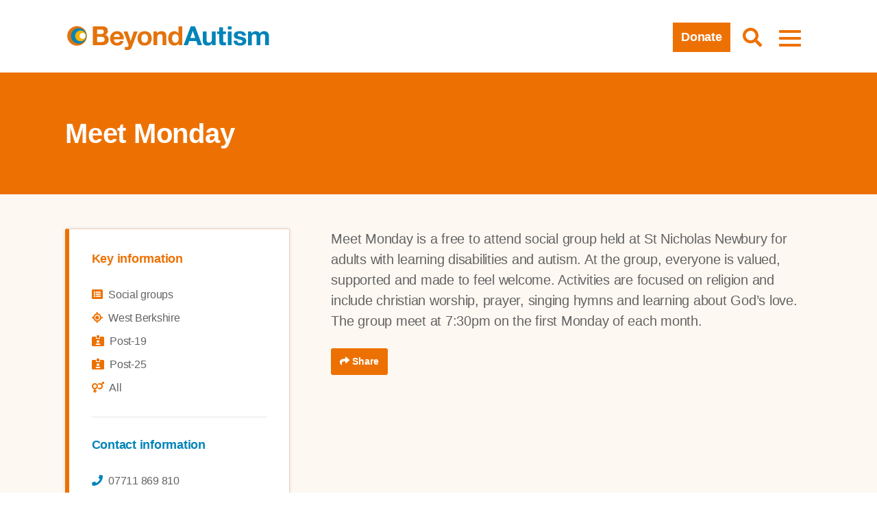

--- FILE ---
content_type: text/html; charset=UTF-8
request_url: https://www.beyondautism.org.uk/about-autism/services/meet-monday/
body_size: 21553
content:
<!doctype html>
<html lang="en">
<head><meta charset="utf-8"><script>if(navigator.userAgent.match(/MSIE|Internet Explorer/i)||navigator.userAgent.match(/Trident\/7\..*?rv:11/i)){var href=document.location.href;if(!href.match(/[?&]nowprocket/)){if(href.indexOf("?")==-1){if(href.indexOf("#")==-1){document.location.href=href+"?nowprocket=1"}else{document.location.href=href.replace("#","?nowprocket=1#")}}else{if(href.indexOf("#")==-1){document.location.href=href+"&nowprocket=1"}else{document.location.href=href.replace("#","&nowprocket=1#")}}}}</script><script>(()=>{class RocketLazyLoadScripts{constructor(){this.v="1.2.6",this.triggerEvents=["keydown","mousedown","mousemove","touchmove","touchstart","touchend","wheel"],this.userEventHandler=this.t.bind(this),this.touchStartHandler=this.i.bind(this),this.touchMoveHandler=this.o.bind(this),this.touchEndHandler=this.h.bind(this),this.clickHandler=this.u.bind(this),this.interceptedClicks=[],this.interceptedClickListeners=[],this.l(this),window.addEventListener("pageshow",(t=>{this.persisted=t.persisted,this.everythingLoaded&&this.m()})),this.CSPIssue=sessionStorage.getItem("rocketCSPIssue"),document.addEventListener("securitypolicyviolation",(t=>{this.CSPIssue||"script-src-elem"!==t.violatedDirective||"data"!==t.blockedURI||(this.CSPIssue=!0,sessionStorage.setItem("rocketCSPIssue",!0))})),document.addEventListener("DOMContentLoaded",(()=>{this.k()})),this.delayedScripts={normal:[],async:[],defer:[]},this.trash=[],this.allJQueries=[]}p(t){document.hidden?t.t():(this.triggerEvents.forEach((e=>window.addEventListener(e,t.userEventHandler,{passive:!0}))),window.addEventListener("touchstart",t.touchStartHandler,{passive:!0}),window.addEventListener("mousedown",t.touchStartHandler),document.addEventListener("visibilitychange",t.userEventHandler))}_(){this.triggerEvents.forEach((t=>window.removeEventListener(t,this.userEventHandler,{passive:!0}))),document.removeEventListener("visibilitychange",this.userEventHandler)}i(t){"HTML"!==t.target.tagName&&(window.addEventListener("touchend",this.touchEndHandler),window.addEventListener("mouseup",this.touchEndHandler),window.addEventListener("touchmove",this.touchMoveHandler,{passive:!0}),window.addEventListener("mousemove",this.touchMoveHandler),t.target.addEventListener("click",this.clickHandler),this.L(t.target,!0),this.S(t.target,"onclick","rocket-onclick"),this.C())}o(t){window.removeEventListener("touchend",this.touchEndHandler),window.removeEventListener("mouseup",this.touchEndHandler),window.removeEventListener("touchmove",this.touchMoveHandler,{passive:!0}),window.removeEventListener("mousemove",this.touchMoveHandler),t.target.removeEventListener("click",this.clickHandler),this.L(t.target,!1),this.S(t.target,"rocket-onclick","onclick"),this.M()}h(){window.removeEventListener("touchend",this.touchEndHandler),window.removeEventListener("mouseup",this.touchEndHandler),window.removeEventListener("touchmove",this.touchMoveHandler,{passive:!0}),window.removeEventListener("mousemove",this.touchMoveHandler)}u(t){t.target.removeEventListener("click",this.clickHandler),this.L(t.target,!1),this.S(t.target,"rocket-onclick","onclick"),this.interceptedClicks.push(t),t.preventDefault(),t.stopPropagation(),t.stopImmediatePropagation(),this.M()}O(){window.removeEventListener("touchstart",this.touchStartHandler,{passive:!0}),window.removeEventListener("mousedown",this.touchStartHandler),this.interceptedClicks.forEach((t=>{t.target.dispatchEvent(new MouseEvent("click",{view:t.view,bubbles:!0,cancelable:!0}))}))}l(t){EventTarget.prototype.addEventListenerWPRocketBase=EventTarget.prototype.addEventListener,EventTarget.prototype.addEventListener=function(e,i,o){"click"!==e||t.windowLoaded||i===t.clickHandler||t.interceptedClickListeners.push({target:this,func:i,options:o}),(this||window).addEventListenerWPRocketBase(e,i,o)}}L(t,e){this.interceptedClickListeners.forEach((i=>{i.target===t&&(e?t.removeEventListener("click",i.func,i.options):t.addEventListener("click",i.func,i.options))})),t.parentNode!==document.documentElement&&this.L(t.parentNode,e)}D(){return new Promise((t=>{this.P?this.M=t:t()}))}C(){this.P=!0}M(){this.P=!1}S(t,e,i){t.hasAttribute&&t.hasAttribute(e)&&(event.target.setAttribute(i,event.target.getAttribute(e)),event.target.removeAttribute(e))}t(){this._(this),"loading"===document.readyState?document.addEventListener("DOMContentLoaded",this.R.bind(this)):this.R()}k(){let t=[];document.querySelectorAll("script[type=rocketlazyloadscript][data-rocket-src]").forEach((e=>{let i=e.getAttribute("data-rocket-src");if(i&&!i.startsWith("data:")){0===i.indexOf("//")&&(i=location.protocol+i);try{const o=new URL(i).origin;o!==location.origin&&t.push({src:o,crossOrigin:e.crossOrigin||"module"===e.getAttribute("data-rocket-type")})}catch(t){}}})),t=[...new Map(t.map((t=>[JSON.stringify(t),t]))).values()],this.T(t,"preconnect")}async R(){this.lastBreath=Date.now(),this.j(this),this.F(this),this.I(),this.W(),this.q(),await this.A(this.delayedScripts.normal),await this.A(this.delayedScripts.defer),await this.A(this.delayedScripts.async);try{await this.U(),await this.H(this),await this.J()}catch(t){console.error(t)}window.dispatchEvent(new Event("rocket-allScriptsLoaded")),this.everythingLoaded=!0,this.D().then((()=>{this.O()})),this.N()}W(){document.querySelectorAll("script[type=rocketlazyloadscript]").forEach((t=>{t.hasAttribute("data-rocket-src")?t.hasAttribute("async")&&!1!==t.async?this.delayedScripts.async.push(t):t.hasAttribute("defer")&&!1!==t.defer||"module"===t.getAttribute("data-rocket-type")?this.delayedScripts.defer.push(t):this.delayedScripts.normal.push(t):this.delayedScripts.normal.push(t)}))}async B(t){if(await this.G(),!0!==t.noModule||!("noModule"in HTMLScriptElement.prototype))return new Promise((e=>{let i;function o(){(i||t).setAttribute("data-rocket-status","executed"),e()}try{if(navigator.userAgent.indexOf("Firefox/")>0||""===navigator.vendor||this.CSPIssue)i=document.createElement("script"),[...t.attributes].forEach((t=>{let e=t.nodeName;"type"!==e&&("data-rocket-type"===e&&(e="type"),"data-rocket-src"===e&&(e="src"),i.setAttribute(e,t.nodeValue))})),t.text&&(i.text=t.text),i.hasAttribute("src")?(i.addEventListener("load",o),i.addEventListener("error",(function(){i.setAttribute("data-rocket-status","failed-network"),e()})),setTimeout((()=>{i.isConnected||e()}),1)):(i.text=t.text,o()),t.parentNode.replaceChild(i,t);else{const i=t.getAttribute("data-rocket-type"),s=t.getAttribute("data-rocket-src");i?(t.type=i,t.removeAttribute("data-rocket-type")):t.removeAttribute("type"),t.addEventListener("load",o),t.addEventListener("error",(i=>{this.CSPIssue&&i.target.src.startsWith("data:")?(console.log("WPRocket: data-uri blocked by CSP -> fallback"),t.removeAttribute("src"),this.B(t).then(e)):(t.setAttribute("data-rocket-status","failed-network"),e())})),s?(t.removeAttribute("data-rocket-src"),t.src=s):t.src="data:text/javascript;base64,"+window.btoa(unescape(encodeURIComponent(t.text)))}}catch(i){t.setAttribute("data-rocket-status","failed-transform"),e()}}));t.setAttribute("data-rocket-status","skipped")}async A(t){const e=t.shift();return e&&e.isConnected?(await this.B(e),this.A(t)):Promise.resolve()}q(){this.T([...this.delayedScripts.normal,...this.delayedScripts.defer,...this.delayedScripts.async],"preload")}T(t,e){var i=document.createDocumentFragment();t.forEach((t=>{const o=t.getAttribute&&t.getAttribute("data-rocket-src")||t.src;if(o&&!o.startsWith("data:")){const s=document.createElement("link");s.href=o,s.rel=e,"preconnect"!==e&&(s.as="script"),t.getAttribute&&"module"===t.getAttribute("data-rocket-type")&&(s.crossOrigin=!0),t.crossOrigin&&(s.crossOrigin=t.crossOrigin),t.integrity&&(s.integrity=t.integrity),i.appendChild(s),this.trash.push(s)}})),document.head.appendChild(i)}j(t){let e={};function i(i,o){return e[o].eventsToRewrite.indexOf(i)>=0&&!t.everythingLoaded?"rocket-"+i:i}function o(t,o){!function(t){e[t]||(e[t]={originalFunctions:{add:t.addEventListener,remove:t.removeEventListener},eventsToRewrite:[]},t.addEventListener=function(){arguments[0]=i(arguments[0],t),e[t].originalFunctions.add.apply(t,arguments)},t.removeEventListener=function(){arguments[0]=i(arguments[0],t),e[t].originalFunctions.remove.apply(t,arguments)})}(t),e[t].eventsToRewrite.push(o)}function s(e,i){let o=e[i];e[i]=null,Object.defineProperty(e,i,{get:()=>o||function(){},set(s){t.everythingLoaded?o=s:e["rocket"+i]=o=s}})}o(document,"DOMContentLoaded"),o(window,"DOMContentLoaded"),o(window,"load"),o(window,"pageshow"),o(document,"readystatechange"),s(document,"onreadystatechange"),s(window,"onload"),s(window,"onpageshow");try{Object.defineProperty(document,"readyState",{get:()=>t.rocketReadyState,set(e){t.rocketReadyState=e},configurable:!0}),document.readyState="loading"}catch(t){console.log("WPRocket DJE readyState conflict, bypassing")}}F(t){let e;function i(e){return t.everythingLoaded?e:e.split(" ").map((t=>"load"===t||0===t.indexOf("load.")?"rocket-jquery-load":t)).join(" ")}function o(o){function s(t){const e=o.fn[t];o.fn[t]=o.fn.init.prototype[t]=function(){return this[0]===window&&("string"==typeof arguments[0]||arguments[0]instanceof String?arguments[0]=i(arguments[0]):"object"==typeof arguments[0]&&Object.keys(arguments[0]).forEach((t=>{const e=arguments[0][t];delete arguments[0][t],arguments[0][i(t)]=e}))),e.apply(this,arguments),this}}o&&o.fn&&!t.allJQueries.includes(o)&&(o.fn.ready=o.fn.init.prototype.ready=function(e){return t.domReadyFired?e.bind(document)(o):document.addEventListener("rocket-DOMContentLoaded",(()=>e.bind(document)(o))),o([])},s("on"),s("one"),t.allJQueries.push(o)),e=o}o(window.jQuery),Object.defineProperty(window,"jQuery",{get:()=>e,set(t){o(t)}})}async H(t){const e=document.querySelector("script[data-webpack]");e&&(await async function(){return new Promise((t=>{e.addEventListener("load",t),e.addEventListener("error",t)}))}(),await t.K(),await t.H(t))}async U(){this.domReadyFired=!0;try{document.readyState="interactive"}catch(t){}await this.G(),document.dispatchEvent(new Event("rocket-readystatechange")),await this.G(),document.rocketonreadystatechange&&document.rocketonreadystatechange(),await this.G(),document.dispatchEvent(new Event("rocket-DOMContentLoaded")),await this.G(),window.dispatchEvent(new Event("rocket-DOMContentLoaded"))}async J(){try{document.readyState="complete"}catch(t){}await this.G(),document.dispatchEvent(new Event("rocket-readystatechange")),await this.G(),document.rocketonreadystatechange&&document.rocketonreadystatechange(),await this.G(),window.dispatchEvent(new Event("rocket-load")),await this.G(),window.rocketonload&&window.rocketonload(),await this.G(),this.allJQueries.forEach((t=>t(window).trigger("rocket-jquery-load"))),await this.G();const t=new Event("rocket-pageshow");t.persisted=this.persisted,window.dispatchEvent(t),await this.G(),window.rocketonpageshow&&window.rocketonpageshow({persisted:this.persisted}),this.windowLoaded=!0}m(){document.onreadystatechange&&document.onreadystatechange(),window.onload&&window.onload(),window.onpageshow&&window.onpageshow({persisted:this.persisted})}I(){const t=new Map;document.write=document.writeln=function(e){const i=document.currentScript;i||console.error("WPRocket unable to document.write this: "+e);const o=document.createRange(),s=i.parentElement;let n=t.get(i);void 0===n&&(n=i.nextSibling,t.set(i,n));const c=document.createDocumentFragment();o.setStart(c,0),c.appendChild(o.createContextualFragment(e)),s.insertBefore(c,n)}}async G(){Date.now()-this.lastBreath>45&&(await this.K(),this.lastBreath=Date.now())}async K(){return document.hidden?new Promise((t=>setTimeout(t))):new Promise((t=>requestAnimationFrame(t)))}N(){this.trash.forEach((t=>t.remove()))}static run(){const t=new RocketLazyLoadScripts;t.p(t)}}RocketLazyLoadScripts.run()})();</script>
  
 <script type="rocketlazyloadscript" data-minify="1" data-rocket-src="https://www.beyondautism.org.uk/wp-content/cache/min/1/static/og-web-loader/1/main.js?ver=1759741811" data-envid="p-WI7V00a0Pk2rCah21Dl45Q" data-zone="eur"></script>
  
    <meta name="viewport" content="width=device-width, initial-scale=1">
  
  
  <meta name="author" content="BeyondAutism" />
    <meta name="description" content="Meet Monday is a free to attend social group held at St Nicholas Newbury for adults with learning disabilities and autism. At the group, everyone is valued, supported and made to feel welcome. Activit" />
    
  <meta name="facebook-domain-verification" content="1rhd8zc1qvyvfi5v6yrk0fn2vq3cgh" />
  <meta name="google-site-verification" content="W0skE7SmDHxQVRchpu8QagN_zGNqpo0InaORvsxG-OE" />
  <meta name="google-site-verification" content="jWf8a3vTIrRb-yeufOUkLrcq2GKjCQiDTOv8tpbAynA" />
  
  <!-- Bootstrap 4 -->
  <link rel="stylesheet" href="https://cdn.jsdelivr.net/npm/bootstrap@4.6.2/dist/css/bootstrap.min.css" integrity="sha384-xOolHFLEh07PJGoPkLv1IbcEPTNtaed2xpHsD9ESMhqIYd0nLMwNLD69Npy4HI+N" crossorigin="anonymous">

  <link type="text/css" rel="stylesheet" href="//fast.fonts.net/cssapi/a75cf2f6-63fb-4ea7-9ca4-169ebf171aa6.css"/>
  
  
  
    
   	<link rel="stylesheet" href="https://www.beyondautism.org.uk/wp-content/themes/beyond-theme-updated/css/main.css?v=1.24" type="text/css">
   

  <!-- Slick -->
  <link rel="stylesheet" type="text/css" href="//cdn.jsdelivr.net/npm/slick-carousel@1.8.1/slick/slick.css"/>
  <link rel="stylesheet" href="https://www.beyondautism.org.uk/wp-content/themes/beyond-theme-updated/css/slick-theme.css">


    <!-- font awesome -->
  <link rel="stylesheet" href="https://www.beyondautism.org.uk/wp-content/themes/beyond-theme-updated/css/fontawesome.min.css">
  <link rel="stylesheet" href="https://www.beyondautism.org.uk/wp-content/themes/beyond-theme-updated/css/solid.min.css">
  <link rel="stylesheet" href="https://www.beyondautism.org.uk/wp-content/themes/beyond-theme-updated/css/light.min.css">
  <link rel="stylesheet" href="https://www.beyondautism.org.uk/wp-content/themes/beyond-theme-updated/css/brands.min.css">
  
<!--   Adding swiper -->
<link
  rel="stylesheet"
  href="https://cdn.jsdelivr.net/npm/swiper@10/swiper-bundle.min.css"
/>
  
  
  
  <script type="rocketlazyloadscript" data-rocket-type="text/javascript"
				data-rocket-src="https://app.termly.io/resource-blocker/9d85462b-adfc-4735-843d-e79d47d51bd4">
			</script><meta name='robots' content='index, follow, max-image-preview:large, max-snippet:-1, max-video-preview:-1' />
	<style>img:is([sizes="auto" i], [sizes^="auto," i]) { contain-intrinsic-size: 3000px 1500px }</style>
	
<!-- Google Tag Manager for WordPress by gtm4wp.com -->
<script data-cfasync="false" data-pagespeed-no-defer>
	var gtm4wp_datalayer_name = "dataLayer";
	var dataLayer = dataLayer || [];
</script>
<!-- End Google Tag Manager for WordPress by gtm4wp.com -->
	<!-- This site is optimized with the Yoast SEO plugin v23.3 - https://yoast.com/wordpress/plugins/seo/ -->
	<title>Meet Monday - BeyondAutism</title>
	<link rel="canonical" href="https://www.beyondautism.org.uk/about-autism/services/meet-monday/" />
	<meta property="og:locale" content="en_GB" />
	<meta property="og:type" content="article" />
	<meta property="og:title" content="Meet Monday - BeyondAutism" />
	<meta property="og:description" content="Meet Monday is a free to attend social group held at St Nicholas Newbury for adults with learning disabilities and autism. At the group, everyone is valued, supported and made to feel welcome. Activities are focused on religion and include christian worship, prayer, singing hymns and learning about God&#8217;s love. The group meet at 7:30pm [&hellip;]" />
	<meta property="og:url" content="https://www.beyondautism.org.uk/about-autism/services/meet-monday/" />
	<meta property="og:site_name" content="BeyondAutism" />
	<meta name="twitter:card" content="summary_large_image" />
	<script type="application/ld+json" class="yoast-schema-graph">{"@context":"https://schema.org","@graph":[{"@type":"WebPage","@id":"https://www.beyondautism.org.uk/about-autism/services/meet-monday/","url":"https://www.beyondautism.org.uk/about-autism/services/meet-monday/","name":"Meet Monday - BeyondAutism","isPartOf":{"@id":"https://www.beyondautism.org.uk/#website"},"datePublished":"2022-08-03T10:36:55+00:00","dateModified":"2022-08-03T10:36:55+00:00","breadcrumb":{"@id":"https://www.beyondautism.org.uk/about-autism/services/meet-monday/#breadcrumb"},"inLanguage":"en-GB","potentialAction":[{"@type":"ReadAction","target":["https://www.beyondautism.org.uk/about-autism/services/meet-monday/"]}]},{"@type":"BreadcrumbList","@id":"https://www.beyondautism.org.uk/about-autism/services/meet-monday/#breadcrumb","itemListElement":[{"@type":"ListItem","position":1,"name":"Home","item":"https://www.beyondautism.org.uk/"},{"@type":"ListItem","position":2,"name":"Services","item":"https://www.beyondautism.org.uk/services/"},{"@type":"ListItem","position":3,"name":"Meet Monday"}]},{"@type":"WebSite","@id":"https://www.beyondautism.org.uk/#website","url":"https://www.beyondautism.org.uk/","name":"BeyondAutism","description":"#IncludedNotExcluded","potentialAction":[{"@type":"SearchAction","target":{"@type":"EntryPoint","urlTemplate":"https://www.beyondautism.org.uk/?s={search_term_string}"},"query-input":"required name=search_term_string"}],"inLanguage":"en-GB"}]}</script>
	<!-- / Yoast SEO plugin. -->



<style id='wp-emoji-styles-inline-css' type='text/css'>

	img.wp-smiley, img.emoji {
		display: inline !important;
		border: none !important;
		box-shadow: none !important;
		height: 1em !important;
		width: 1em !important;
		margin: 0 0.07em !important;
		vertical-align: -0.1em !important;
		background: none !important;
		padding: 0 !important;
	}
</style>
<link rel='stylesheet' id='wp-block-library-css' href='https://www.beyondautism.org.uk/wp-includes/css/dist/block-library/style.min.css?ver=6.8.3' type='text/css' media='all' />
<style id='classic-theme-styles-inline-css' type='text/css'>
/*! This file is auto-generated */
.wp-block-button__link{color:#fff;background-color:#32373c;border-radius:9999px;box-shadow:none;text-decoration:none;padding:calc(.667em + 2px) calc(1.333em + 2px);font-size:1.125em}.wp-block-file__button{background:#32373c;color:#fff;text-decoration:none}
</style>
<link rel='stylesheet' id='amazon-payments-advanced-blocks-log-out-banner-css' href='https://www.beyondautism.org.uk/wp-content/plugins/woocommerce-gateway-amazon-payments-advanced/build/js/blocks/log-out-banner/style-index.css?ver=7b7a8388c5cd363f116c' type='text/css' media='all' />
<style id='global-styles-inline-css' type='text/css'>
:root{--wp--preset--aspect-ratio--square: 1;--wp--preset--aspect-ratio--4-3: 4/3;--wp--preset--aspect-ratio--3-4: 3/4;--wp--preset--aspect-ratio--3-2: 3/2;--wp--preset--aspect-ratio--2-3: 2/3;--wp--preset--aspect-ratio--16-9: 16/9;--wp--preset--aspect-ratio--9-16: 9/16;--wp--preset--color--black: #000000;--wp--preset--color--cyan-bluish-gray: #abb8c3;--wp--preset--color--white: #ffffff;--wp--preset--color--pale-pink: #f78da7;--wp--preset--color--vivid-red: #cf2e2e;--wp--preset--color--luminous-vivid-orange: #ff6900;--wp--preset--color--luminous-vivid-amber: #fcb900;--wp--preset--color--light-green-cyan: #7bdcb5;--wp--preset--color--vivid-green-cyan: #00d084;--wp--preset--color--pale-cyan-blue: #8ed1fc;--wp--preset--color--vivid-cyan-blue: #0693e3;--wp--preset--color--vivid-purple: #9b51e0;--wp--preset--gradient--vivid-cyan-blue-to-vivid-purple: linear-gradient(135deg,rgba(6,147,227,1) 0%,rgb(155,81,224) 100%);--wp--preset--gradient--light-green-cyan-to-vivid-green-cyan: linear-gradient(135deg,rgb(122,220,180) 0%,rgb(0,208,130) 100%);--wp--preset--gradient--luminous-vivid-amber-to-luminous-vivid-orange: linear-gradient(135deg,rgba(252,185,0,1) 0%,rgba(255,105,0,1) 100%);--wp--preset--gradient--luminous-vivid-orange-to-vivid-red: linear-gradient(135deg,rgba(255,105,0,1) 0%,rgb(207,46,46) 100%);--wp--preset--gradient--very-light-gray-to-cyan-bluish-gray: linear-gradient(135deg,rgb(238,238,238) 0%,rgb(169,184,195) 100%);--wp--preset--gradient--cool-to-warm-spectrum: linear-gradient(135deg,rgb(74,234,220) 0%,rgb(151,120,209) 20%,rgb(207,42,186) 40%,rgb(238,44,130) 60%,rgb(251,105,98) 80%,rgb(254,248,76) 100%);--wp--preset--gradient--blush-light-purple: linear-gradient(135deg,rgb(255,206,236) 0%,rgb(152,150,240) 100%);--wp--preset--gradient--blush-bordeaux: linear-gradient(135deg,rgb(254,205,165) 0%,rgb(254,45,45) 50%,rgb(107,0,62) 100%);--wp--preset--gradient--luminous-dusk: linear-gradient(135deg,rgb(255,203,112) 0%,rgb(199,81,192) 50%,rgb(65,88,208) 100%);--wp--preset--gradient--pale-ocean: linear-gradient(135deg,rgb(255,245,203) 0%,rgb(182,227,212) 50%,rgb(51,167,181) 100%);--wp--preset--gradient--electric-grass: linear-gradient(135deg,rgb(202,248,128) 0%,rgb(113,206,126) 100%);--wp--preset--gradient--midnight: linear-gradient(135deg,rgb(2,3,129) 0%,rgb(40,116,252) 100%);--wp--preset--font-size--small: 13px;--wp--preset--font-size--medium: 20px;--wp--preset--font-size--large: 36px;--wp--preset--font-size--x-large: 42px;--wp--preset--spacing--20: 0.44rem;--wp--preset--spacing--30: 0.67rem;--wp--preset--spacing--40: 1rem;--wp--preset--spacing--50: 1.5rem;--wp--preset--spacing--60: 2.25rem;--wp--preset--spacing--70: 3.38rem;--wp--preset--spacing--80: 5.06rem;--wp--preset--shadow--natural: 6px 6px 9px rgba(0, 0, 0, 0.2);--wp--preset--shadow--deep: 12px 12px 50px rgba(0, 0, 0, 0.4);--wp--preset--shadow--sharp: 6px 6px 0px rgba(0, 0, 0, 0.2);--wp--preset--shadow--outlined: 6px 6px 0px -3px rgba(255, 255, 255, 1), 6px 6px rgba(0, 0, 0, 1);--wp--preset--shadow--crisp: 6px 6px 0px rgba(0, 0, 0, 1);}:where(.is-layout-flex){gap: 0.5em;}:where(.is-layout-grid){gap: 0.5em;}body .is-layout-flex{display: flex;}.is-layout-flex{flex-wrap: wrap;align-items: center;}.is-layout-flex > :is(*, div){margin: 0;}body .is-layout-grid{display: grid;}.is-layout-grid > :is(*, div){margin: 0;}:where(.wp-block-columns.is-layout-flex){gap: 2em;}:where(.wp-block-columns.is-layout-grid){gap: 2em;}:where(.wp-block-post-template.is-layout-flex){gap: 1.25em;}:where(.wp-block-post-template.is-layout-grid){gap: 1.25em;}.has-black-color{color: var(--wp--preset--color--black) !important;}.has-cyan-bluish-gray-color{color: var(--wp--preset--color--cyan-bluish-gray) !important;}.has-white-color{color: var(--wp--preset--color--white) !important;}.has-pale-pink-color{color: var(--wp--preset--color--pale-pink) !important;}.has-vivid-red-color{color: var(--wp--preset--color--vivid-red) !important;}.has-luminous-vivid-orange-color{color: var(--wp--preset--color--luminous-vivid-orange) !important;}.has-luminous-vivid-amber-color{color: var(--wp--preset--color--luminous-vivid-amber) !important;}.has-light-green-cyan-color{color: var(--wp--preset--color--light-green-cyan) !important;}.has-vivid-green-cyan-color{color: var(--wp--preset--color--vivid-green-cyan) !important;}.has-pale-cyan-blue-color{color: var(--wp--preset--color--pale-cyan-blue) !important;}.has-vivid-cyan-blue-color{color: var(--wp--preset--color--vivid-cyan-blue) !important;}.has-vivid-purple-color{color: var(--wp--preset--color--vivid-purple) !important;}.has-black-background-color{background-color: var(--wp--preset--color--black) !important;}.has-cyan-bluish-gray-background-color{background-color: var(--wp--preset--color--cyan-bluish-gray) !important;}.has-white-background-color{background-color: var(--wp--preset--color--white) !important;}.has-pale-pink-background-color{background-color: var(--wp--preset--color--pale-pink) !important;}.has-vivid-red-background-color{background-color: var(--wp--preset--color--vivid-red) !important;}.has-luminous-vivid-orange-background-color{background-color: var(--wp--preset--color--luminous-vivid-orange) !important;}.has-luminous-vivid-amber-background-color{background-color: var(--wp--preset--color--luminous-vivid-amber) !important;}.has-light-green-cyan-background-color{background-color: var(--wp--preset--color--light-green-cyan) !important;}.has-vivid-green-cyan-background-color{background-color: var(--wp--preset--color--vivid-green-cyan) !important;}.has-pale-cyan-blue-background-color{background-color: var(--wp--preset--color--pale-cyan-blue) !important;}.has-vivid-cyan-blue-background-color{background-color: var(--wp--preset--color--vivid-cyan-blue) !important;}.has-vivid-purple-background-color{background-color: var(--wp--preset--color--vivid-purple) !important;}.has-black-border-color{border-color: var(--wp--preset--color--black) !important;}.has-cyan-bluish-gray-border-color{border-color: var(--wp--preset--color--cyan-bluish-gray) !important;}.has-white-border-color{border-color: var(--wp--preset--color--white) !important;}.has-pale-pink-border-color{border-color: var(--wp--preset--color--pale-pink) !important;}.has-vivid-red-border-color{border-color: var(--wp--preset--color--vivid-red) !important;}.has-luminous-vivid-orange-border-color{border-color: var(--wp--preset--color--luminous-vivid-orange) !important;}.has-luminous-vivid-amber-border-color{border-color: var(--wp--preset--color--luminous-vivid-amber) !important;}.has-light-green-cyan-border-color{border-color: var(--wp--preset--color--light-green-cyan) !important;}.has-vivid-green-cyan-border-color{border-color: var(--wp--preset--color--vivid-green-cyan) !important;}.has-pale-cyan-blue-border-color{border-color: var(--wp--preset--color--pale-cyan-blue) !important;}.has-vivid-cyan-blue-border-color{border-color: var(--wp--preset--color--vivid-cyan-blue) !important;}.has-vivid-purple-border-color{border-color: var(--wp--preset--color--vivid-purple) !important;}.has-vivid-cyan-blue-to-vivid-purple-gradient-background{background: var(--wp--preset--gradient--vivid-cyan-blue-to-vivid-purple) !important;}.has-light-green-cyan-to-vivid-green-cyan-gradient-background{background: var(--wp--preset--gradient--light-green-cyan-to-vivid-green-cyan) !important;}.has-luminous-vivid-amber-to-luminous-vivid-orange-gradient-background{background: var(--wp--preset--gradient--luminous-vivid-amber-to-luminous-vivid-orange) !important;}.has-luminous-vivid-orange-to-vivid-red-gradient-background{background: var(--wp--preset--gradient--luminous-vivid-orange-to-vivid-red) !important;}.has-very-light-gray-to-cyan-bluish-gray-gradient-background{background: var(--wp--preset--gradient--very-light-gray-to-cyan-bluish-gray) !important;}.has-cool-to-warm-spectrum-gradient-background{background: var(--wp--preset--gradient--cool-to-warm-spectrum) !important;}.has-blush-light-purple-gradient-background{background: var(--wp--preset--gradient--blush-light-purple) !important;}.has-blush-bordeaux-gradient-background{background: var(--wp--preset--gradient--blush-bordeaux) !important;}.has-luminous-dusk-gradient-background{background: var(--wp--preset--gradient--luminous-dusk) !important;}.has-pale-ocean-gradient-background{background: var(--wp--preset--gradient--pale-ocean) !important;}.has-electric-grass-gradient-background{background: var(--wp--preset--gradient--electric-grass) !important;}.has-midnight-gradient-background{background: var(--wp--preset--gradient--midnight) !important;}.has-small-font-size{font-size: var(--wp--preset--font-size--small) !important;}.has-medium-font-size{font-size: var(--wp--preset--font-size--medium) !important;}.has-large-font-size{font-size: var(--wp--preset--font-size--large) !important;}.has-x-large-font-size{font-size: var(--wp--preset--font-size--x-large) !important;}
:where(.wp-block-post-template.is-layout-flex){gap: 1.25em;}:where(.wp-block-post-template.is-layout-grid){gap: 1.25em;}
:where(.wp-block-columns.is-layout-flex){gap: 2em;}:where(.wp-block-columns.is-layout-grid){gap: 2em;}
:root :where(.wp-block-pullquote){font-size: 1.5em;line-height: 1.6;}
</style>
<link rel='stylesheet' id='searchandfilter-css' href='https://www.beyondautism.org.uk/wp-content/plugins/search-filter/style.css?ver=1' type='text/css' media='all' />
<link rel='stylesheet' id='woocommerce-layout-css' href='https://www.beyondautism.org.uk/wp-content/plugins/woocommerce/assets/css/woocommerce-layout.css?ver=9.9.5' type='text/css' media='all' />
<link rel='stylesheet' id='woocommerce-smallscreen-css' href='https://www.beyondautism.org.uk/wp-content/plugins/woocommerce/assets/css/woocommerce-smallscreen.css?ver=9.9.5' type='text/css' media='only screen and (max-width: 768px)' />
<link rel='stylesheet' id='woocommerce-general-css' href='https://www.beyondautism.org.uk/wp-content/plugins/woocommerce/assets/css/woocommerce.css?ver=9.9.5' type='text/css' media='all' />
<style id='woocommerce-inline-inline-css' type='text/css'>
.woocommerce form .form-row .required { visibility: visible; }
</style>
<link rel='stylesheet' id='learndash_quiz_front_css-css' href='//www.beyondautism.org.uk/wp-content/plugins/sfwd-lms/themes/legacy/templates/learndash_quiz_front.min.css?ver=4.25.2' type='text/css' media='all' />
<link rel='stylesheet' id='dashicons-css' href='https://www.beyondautism.org.uk/wp-includes/css/dashicons.min.css?ver=6.8.3' type='text/css' media='all' />
<link rel='stylesheet' id='learndash-css' href='//www.beyondautism.org.uk/wp-content/plugins/sfwd-lms/src/assets/dist/css/styles.css?ver=4.25.2' type='text/css' media='all' />
<link rel='stylesheet' id='jquery-dropdown-css-css' href='//www.beyondautism.org.uk/wp-content/plugins/sfwd-lms/assets/css/jquery.dropdown.min.css?ver=4.25.2' type='text/css' media='all' />
<link rel='stylesheet' id='learndash_lesson_video-css' href='//www.beyondautism.org.uk/wp-content/plugins/sfwd-lms/themes/legacy/templates/learndash_lesson_video.min.css?ver=4.25.2' type='text/css' media='all' />
<link rel='stylesheet' id='learndash-admin-bar-css' href='https://www.beyondautism.org.uk/wp-content/plugins/sfwd-lms/src/assets/dist/css/admin-bar/styles.css?ver=4.25.2' type='text/css' media='all' />
<link rel='stylesheet' id='brands-styles-css' href='https://www.beyondautism.org.uk/wp-content/plugins/woocommerce/assets/css/brands.css?ver=9.9.5' type='text/css' media='all' />
<link rel='stylesheet' id='learndash-front-css' href='//www.beyondautism.org.uk/wp-content/plugins/sfwd-lms/themes/ld30/assets/css/learndash.min.css?ver=4.25.2' type='text/css' media='all' />
<style id='learndash-front-inline-css' type='text/css'>
		.learndash-wrapper .ld-item-list .ld-item-list-item.ld-is-next,
		.learndash-wrapper .wpProQuiz_content .wpProQuiz_questionListItem label:focus-within {
			border-color: #ed7102;
		}

		/*
		.learndash-wrapper a:not(.ld-button):not(#quiz_continue_link):not(.ld-focus-menu-link):not(.btn-blue):not(#quiz_continue_link):not(.ld-js-register-account):not(#ld-focus-mode-course-heading):not(#btn-join):not(.ld-item-name):not(.ld-table-list-item-preview):not(.ld-lesson-item-preview-heading),
		 */

		.learndash-wrapper .ld-breadcrumbs a,
		.learndash-wrapper .ld-lesson-item.ld-is-current-lesson .ld-lesson-item-preview-heading,
		.learndash-wrapper .ld-lesson-item.ld-is-current-lesson .ld-lesson-title,
		.learndash-wrapper .ld-primary-color-hover:hover,
		.learndash-wrapper .ld-primary-color,
		.learndash-wrapper .ld-primary-color-hover:hover,
		.learndash-wrapper .ld-primary-color,
		.learndash-wrapper .ld-tabs .ld-tabs-navigation .ld-tab.ld-active,
		.learndash-wrapper .ld-button.ld-button-transparent,
		.learndash-wrapper .ld-button.ld-button-reverse,
		.learndash-wrapper .ld-icon-certificate,
		.learndash-wrapper .ld-login-modal .ld-login-modal-login .ld-modal-heading,
		#wpProQuiz_user_content a,
		.learndash-wrapper .ld-item-list .ld-item-list-item a.ld-item-name:hover,
		.learndash-wrapper .ld-focus-comments__heading-actions .ld-expand-button,
		.learndash-wrapper .ld-focus-comments__heading a,
		.learndash-wrapper .ld-focus-comments .comment-respond a,
		.learndash-wrapper .ld-focus-comment .ld-comment-reply a.comment-reply-link:hover,
		.learndash-wrapper .ld-expand-button.ld-button-alternate {
			color: #ed7102 !important;
		}

		.learndash-wrapper .ld-focus-comment.bypostauthor>.ld-comment-wrapper,
		.learndash-wrapper .ld-focus-comment.role-group_leader>.ld-comment-wrapper,
		.learndash-wrapper .ld-focus-comment.role-administrator>.ld-comment-wrapper {
			background-color:rgba(237, 113, 2, 0.03) !important;
		}


		.learndash-wrapper .ld-primary-background,
		.learndash-wrapper .ld-tabs .ld-tabs-navigation .ld-tab.ld-active:after {
			background: #ed7102 !important;
		}



		.learndash-wrapper .ld-course-navigation .ld-lesson-item.ld-is-current-lesson .ld-status-incomplete,
		.learndash-wrapper .ld-focus-comment.bypostauthor:not(.ptype-sfwd-assignment) >.ld-comment-wrapper>.ld-comment-avatar img,
		.learndash-wrapper .ld-focus-comment.role-group_leader>.ld-comment-wrapper>.ld-comment-avatar img,
		.learndash-wrapper .ld-focus-comment.role-administrator>.ld-comment-wrapper>.ld-comment-avatar img {
			border-color: #ed7102 !important;
		}



		.learndash-wrapper .ld-loading::before {
			border-top:3px solid #ed7102 !important;
		}

		.learndash-wrapper .ld-button:hover:not([disabled]):not(.ld-button-transparent):not(.ld--ignore-inline-css),
		#learndash-tooltips .ld-tooltip:after,
		#learndash-tooltips .ld-tooltip,
		.ld-tooltip:not(.ld-tooltip--modern) [role="tooltip"],
		.learndash-wrapper .ld-primary-background,
		.learndash-wrapper .btn-join:not(.ld--ignore-inline-css),
		.learndash-wrapper #btn-join:not(.ld--ignore-inline-css),
		.learndash-wrapper .ld-button:not([disabled]):not(.ld-button-reverse):not(.ld-button-transparent):not(.ld--ignore-inline-css),
		.learndash-wrapper .ld-expand-button:not([disabled]),
		.learndash-wrapper .wpProQuiz_content .wpProQuiz_button:not([disabled]):not(.wpProQuiz_button_reShowQuestion):not(.wpProQuiz_button_restartQuiz),
		.learndash-wrapper .wpProQuiz_content .wpProQuiz_button2:not([disabled]),
		.learndash-wrapper .ld-focus .ld-focus-sidebar .ld-course-navigation-heading,
		.learndash-wrapper .ld-focus-comments .form-submit #submit,
		.learndash-wrapper .ld-login-modal input[type='submit']:not([disabled]),
		.learndash-wrapper .ld-login-modal .ld-login-modal-register:not([disabled]),
		.learndash-wrapper .wpProQuiz_content .wpProQuiz_certificate a.btn-blue:not([disabled]),
		.learndash-wrapper .ld-focus .ld-focus-header .ld-user-menu .ld-user-menu-items a:not([disabled]),
		#wpProQuiz_user_content table.wp-list-table thead th,
		#wpProQuiz_overlay_close:not([disabled]),
		.learndash-wrapper .ld-expand-button.ld-button-alternate:not([disabled]) .ld-icon {
			background-color: #ed7102 !important;
			color: #000000;
		}

		.learndash-wrapper .ld-focus .ld-focus-sidebar .ld-focus-sidebar-trigger:not([disabled]):not(:hover):not(:focus) .ld-icon {
			background-color: #ed7102;
		}

		.learndash-wrapper .ld-focus .ld-focus-sidebar .ld-focus-sidebar-trigger:hover .ld-icon,
		.learndash-wrapper .ld-focus .ld-focus-sidebar .ld-focus-sidebar-trigger:focus .ld-icon {
			border-color: #ed7102;
			color: #ed7102;
		}

		.learndash-wrapper .ld-button:focus:not(.ld-button-transparent):not(.ld--ignore-inline-css),
		.learndash-wrapper .btn-join:focus:not(.ld--ignore-inline-css),
		.learndash-wrapper #btn-join:focus:not(.ld--ignore-inline-css),
		.learndash-wrapper .ld-expand-button:focus,
		.learndash-wrapper .wpProQuiz_content .wpProQuiz_button:not(.wpProQuiz_button_reShowQuestion):focus:not(.wpProQuiz_button_restartQuiz),
		.learndash-wrapper .wpProQuiz_content .wpProQuiz_button2:focus,
		.learndash-wrapper .ld-focus-comments .form-submit #submit,
		.learndash-wrapper .ld-login-modal input[type='submit']:focus,
		.learndash-wrapper .ld-login-modal .ld-login-modal-register:focus,
		.learndash-wrapper .wpProQuiz_content .wpProQuiz_certificate a.btn-blue:focus {
			opacity: 0.75; /* Replicates the hover/focus states pre-4.21.3. */
			outline-color: #ed7102;
		}

		.learndash-wrapper .ld-button:hover:not(.ld-button-transparent):not(.ld--ignore-inline-css),
		.learndash-wrapper .btn-join:hover:not(.ld--ignore-inline-css),
		.learndash-wrapper #btn-join:hover:not(.ld--ignore-inline-css),
		.learndash-wrapper .ld-expand-button:hover,
		.learndash-wrapper .wpProQuiz_content .wpProQuiz_button:not(.wpProQuiz_button_reShowQuestion):hover:not(.wpProQuiz_button_restartQuiz),
		.learndash-wrapper .wpProQuiz_content .wpProQuiz_button2:hover,
		.learndash-wrapper .ld-focus-comments .form-submit #submit,
		.learndash-wrapper .ld-login-modal input[type='submit']:hover,
		.learndash-wrapper .ld-login-modal .ld-login-modal-register:hover,
		.learndash-wrapper .wpProQuiz_content .wpProQuiz_certificate a.btn-blue:hover {
			background-color: #ed7102; /* Replicates the hover/focus states pre-4.21.3. */
			opacity: 0.85; /* Replicates the hover/focus states pre-4.21.3. */
		}

		.learndash-wrapper .ld-item-list .ld-item-search .ld-closer:focus {
			border-color: #ed7102;
		}

		.learndash-wrapper .ld-focus .ld-focus-header .ld-user-menu .ld-user-menu-items:before {
			border-bottom-color: #ed7102 !important;
		}

		.learndash-wrapper .ld-button.ld-button-transparent:hover {
			background: transparent !important;
		}

		.learndash-wrapper .ld-button.ld-button-transparent:focus {
			outline-color: #ed7102;
		}

		.learndash-wrapper .ld-focus .ld-focus-header .sfwd-mark-complete .learndash_mark_complete_button:not(.ld--ignore-inline-css),
		.learndash-wrapper .ld-focus .ld-focus-header #sfwd-mark-complete #learndash_mark_complete_button,
		.learndash-wrapper .ld-button.ld-button-transparent,
		.learndash-wrapper .ld-button.ld-button-alternate,
		.learndash-wrapper .ld-expand-button.ld-button-alternate {
			background-color:transparent !important;
		}

		.learndash-wrapper .ld-focus-header .ld-user-menu .ld-user-menu-items a,
		.learndash-wrapper .ld-button.ld-button-reverse:hover,
		.learndash-wrapper .ld-alert-success .ld-alert-icon.ld-icon-certificate,
		.learndash-wrapper .ld-alert-warning .ld-button,
		.learndash-wrapper .ld-primary-background.ld-status {
			color:white !important;
		}

		.learndash-wrapper .ld-status.ld-status-unlocked {
			background-color: rgba(237,113,2,0.2) !important;
			color: #ed7102 !important;
		}

		.learndash-wrapper .wpProQuiz_content .wpProQuiz_addToplist {
			background-color: rgba(237,113,2,0.1) !important;
			border: 1px solid #ed7102 !important;
		}

		.learndash-wrapper .wpProQuiz_content .wpProQuiz_toplistTable th {
			background: #ed7102 !important;
		}

		.learndash-wrapper .wpProQuiz_content .wpProQuiz_toplistTrOdd {
			background-color: rgba(237,113,2,0.1) !important;
		}


		.learndash-wrapper .wpProQuiz_content .wpProQuiz_time_limit .wpProQuiz_progress {
			background-color: #ed7102 !important;
		}
		
		.learndash-wrapper #quiz_continue_link,
		.learndash-wrapper .ld-secondary-background,
		.learndash-wrapper .learndash_mark_complete_button:not(.ld--ignore-inline-css),
		.learndash-wrapper #learndash_mark_complete_button,
		.learndash-wrapper .ld-status-complete,
		.learndash-wrapper .ld-alert-success .ld-button,
		.learndash-wrapper .ld-alert-success .ld-alert-icon {
			background-color: #0084b6 !important;
		}

		.learndash-wrapper #quiz_continue_link:focus,
		.learndash-wrapper .learndash_mark_complete_button:focus:not(.ld--ignore-inline-css),
		.learndash-wrapper #learndash_mark_complete_button:focus,
		.learndash-wrapper .ld-alert-success .ld-button:focus {
			outline-color: #0084b6;
		}

		.learndash-wrapper .wpProQuiz_content a#quiz_continue_link {
			background-color: #0084b6 !important;
		}

		.learndash-wrapper .wpProQuiz_content a#quiz_continue_link:focus {
			outline-color: #0084b6;
		}

		.learndash-wrapper .course_progress .sending_progress_bar {
			background: #0084b6 !important;
		}

		.learndash-wrapper .wpProQuiz_content .wpProQuiz_button_reShowQuestion:hover, .learndash-wrapper .wpProQuiz_content .wpProQuiz_button_restartQuiz:hover {
			background-color: #0084b6 !important;
			opacity: 0.75;
		}

		.learndash-wrapper .wpProQuiz_content .wpProQuiz_button_reShowQuestion:focus,
		.learndash-wrapper .wpProQuiz_content .wpProQuiz_button_restartQuiz:focus {
			outline-color: #0084b6;
		}

		.learndash-wrapper .ld-secondary-color-hover:hover,
		.learndash-wrapper .ld-secondary-color,
		.learndash-wrapper .ld-focus .ld-focus-header .sfwd-mark-complete .learndash_mark_complete_button:not(.ld--ignore-inline-css),
		.learndash-wrapper .ld-focus .ld-focus-header #sfwd-mark-complete #learndash_mark_complete_button,
		.learndash-wrapper .ld-focus .ld-focus-header .sfwd-mark-complete:after {
			color: #0084b6 !important;
		}

		.learndash-wrapper .ld-secondary-in-progress-icon {
			border-left-color: #0084b6 !important;
			border-top-color: #0084b6 !important;
		}

		.learndash-wrapper .ld-alert-success {
			border-color: #0084b6;
			background-color: transparent !important;
			color: #0084b6;
		}

		
		.learndash-wrapper .ld-alert-warning {
			background-color:transparent;
		}

		.learndash-wrapper .ld-status-waiting,
		.learndash-wrapper .ld-alert-warning .ld-alert-icon {
			background-color: #f9b000 !important;
		}

		.learndash-wrapper .ld-tertiary-color-hover:hover,
		.learndash-wrapper .ld-tertiary-color,
		.learndash-wrapper .ld-alert-warning {
			color: #f9b000 !important;
		}

		.learndash-wrapper .ld-tertiary-background {
			background-color: #f9b000 !important;
		}

		.learndash-wrapper .ld-alert-warning {
			border-color: #f9b000 !important;
		}

		.learndash-wrapper .ld-tertiary-background,
		.learndash-wrapper .ld-alert-warning .ld-alert-icon {
			color:white !important;
		}

		.learndash-wrapper .wpProQuiz_content .wpProQuiz_reviewQuestion li.wpProQuiz_reviewQuestionReview,
		.learndash-wrapper .wpProQuiz_content .wpProQuiz_box li.wpProQuiz_reviewQuestionReview {
			background-color: #f9b000 !important;
		}

		
</style>
<style id='wcw-inlinecss-inline-css' type='text/css'>
 .widget_wpcategorieswidget ul.children{display:none;} .widget_wp_categories_widget{background:#fff; position:relative;}.widget_wp_categories_widget h2,.widget_wpcategorieswidget h2{color:#4a5f6d;font-size:20px;font-weight:400;margin:0 0 25px;line-height:24px;text-transform:uppercase}.widget_wp_categories_widget ul li,.widget_wpcategorieswidget ul li{font-size: 16px; margin: 0px; border-bottom: 1px dashed #f0f0f0; position: relative; list-style-type: none; line-height: 35px;}.widget_wp_categories_widget ul li:last-child,.widget_wpcategorieswidget ul li:last-child{border:none;}.widget_wp_categories_widget ul li a,.widget_wpcategorieswidget ul li a{display:inline-block;color:#007acc;transition:all .5s ease;-webkit-transition:all .5s ease;-ms-transition:all .5s ease;-moz-transition:all .5s ease;text-decoration:none;}.widget_wp_categories_widget ul li a:hover,.widget_wp_categories_widget ul li.active-cat a,.widget_wp_categories_widget ul li.active-cat span.post-count,.widget_wpcategorieswidget ul li a:hover,.widget_wpcategorieswidget ul li.active-cat a,.widget_wpcategorieswidget ul li.active-cat span.post-count{color:#ee546c}.widget_wp_categories_widget ul li span.post-count,.widget_wpcategorieswidget ul li span.post-count{height: 30px; min-width: 35px; text-align: center; background: #fff; color: #605f5f; border-radius: 5px; box-shadow: inset 2px 1px 3px rgba(0, 122, 204,.1); top: 0px; float: right; margin-top: 2px;}li.cat-item.cat-have-child > span.post-count{float:inherit;}li.cat-item.cat-item-7.cat-have-child { background: #f8f9fa; }li.cat-item.cat-have-child > span.post-count:before { content: "("; }li.cat-item.cat-have-child > span.post-count:after { content: ")"; }.cat-have-child.open-m-menu ul.children li { border-top: 1px solid #d8d8d8;border-bottom:none;}li.cat-item.cat-have-child:after{ position: absolute; right: 8px; top: 8px; background-image: url([data-uri]); content: ""; width: 18px; height: 18px;transform: rotate(270deg);}ul.children li.cat-item.cat-have-child:after{content:"";background-image: none;}.cat-have-child ul.children {display: none; z-index: 9; width: auto; position: relative; margin: 0px; padding: 0px; margin-top: 0px; padding-top: 10px; padding-bottom: 10px; list-style: none; text-align: left; background:  #f8f9fa; padding-left: 5px;}.widget_wp_categories_widget ul li ul.children li,.widget_wpcategorieswidget ul li ul.children li { border-bottom: 1px solid #fff; padding-right: 5px; }.cat-have-child.open-m-menu ul.children{display:block;}li.cat-item.cat-have-child.open-m-menu:after{transform: rotate(0deg);}.widget_wp_categories_widget > li.product_cat,.widget_wpcategorieswidget > li.product_cat {list-style: none;}.widget_wp_categories_widget > ul,.widget_wpcategorieswidget > ul {padding: 0px;}.widget_wp_categories_widget > ul li ul ,.widget_wpcategorieswidget > ul li ul {padding-left: 15px;}
</style>
<script type="rocketlazyloadscript" data-rocket-type="text/javascript" data-rocket-src="https://www.beyondautism.org.uk/wp-includes/js/jquery/jquery.min.js?ver=3.7.1" id="jquery-core-js"></script>
<script type="rocketlazyloadscript" data-rocket-type="text/javascript" id="jquery-core-js-after">
/* <![CDATA[ */
jQuery(document).ready(function($){ jQuery('li.cat-item:has(ul.children)').addClass('cat-have-child'); jQuery('.cat-have-child').removeClass('open-m-menu');jQuery('li.cat-have-child > a').click(function(){window.location.href=jQuery(this).attr('href');return false;});jQuery('li.cat-have-child').click(function(){

		var li_parentdiv = jQuery(this).parent().parent().parent().attr('class');
			if(jQuery(this).hasClass('open-m-menu')){jQuery('.cat-have-child').removeClass('open-m-menu');}else{jQuery('.cat-have-child').removeClass('open-m-menu');jQuery(this).addClass('open-m-menu');}});});
/* ]]> */
</script>
<script type="rocketlazyloadscript" data-rocket-type="text/javascript" data-rocket-src="https://www.beyondautism.org.uk/wp-includes/js/jquery/jquery-migrate.min.js?ver=3.4.1" id="jquery-migrate-js"></script>
<script type="rocketlazyloadscript" data-rocket-type="text/javascript" data-rocket-src="https://www.beyondautism.org.uk/wp-content/plugins/woocommerce/assets/js/jquery-blockui/jquery.blockUI.min.js?ver=2.7.0-wc.9.9.5" id="jquery-blockui-js" defer="defer" data-wp-strategy="defer"></script>
<script type="text/javascript" id="wc-add-to-cart-js-extra">
/* <![CDATA[ */
var wc_add_to_cart_params = {"ajax_url":"\/wp-admin\/admin-ajax.php","wc_ajax_url":"\/?wc-ajax=%%endpoint%%","i18n_view_cart":"View basket","cart_url":"https:\/\/www.beyondautism.org.uk\/basket\/","is_cart":"","cart_redirect_after_add":"no"};
/* ]]> */
</script>
<script type="rocketlazyloadscript" data-rocket-type="text/javascript" data-rocket-src="https://www.beyondautism.org.uk/wp-content/plugins/woocommerce/assets/js/frontend/add-to-cart.min.js?ver=9.9.5" id="wc-add-to-cart-js" defer="defer" data-wp-strategy="defer"></script>
<script type="rocketlazyloadscript" data-rocket-type="text/javascript" data-rocket-src="https://www.beyondautism.org.uk/wp-content/plugins/woocommerce/assets/js/js-cookie/js.cookie.min.js?ver=2.1.4-wc.9.9.5" id="js-cookie-js" defer="defer" data-wp-strategy="defer"></script>
<script type="text/javascript" id="woocommerce-js-extra">
/* <![CDATA[ */
var woocommerce_params = {"ajax_url":"\/wp-admin\/admin-ajax.php","wc_ajax_url":"\/?wc-ajax=%%endpoint%%","i18n_password_show":"Show password","i18n_password_hide":"Hide password"};
/* ]]> */
</script>
<script type="rocketlazyloadscript" data-rocket-type="text/javascript" data-rocket-src="https://www.beyondautism.org.uk/wp-content/plugins/woocommerce/assets/js/frontend/woocommerce.min.js?ver=9.9.5" id="woocommerce-js" defer="defer" data-wp-strategy="defer"></script>
<script type="text/javascript" id="wpso-front-scripts-js-extra">
/* <![CDATA[ */
var wpso = {"ajaxurl":"https:\/\/www.beyondautism.org.uk\/wp-admin\/admin-ajax.php","nonce":"afac700ca8","user_items":[]};
/* ]]> */
</script>
<script type="rocketlazyloadscript" data-rocket-type="text/javascript" data-rocket-src="https://www.beyondautism.org.uk/wp-content/plugins/wp-sort-order/js/front-scripts.js?ver=2025110437" id="wpso-front-scripts-js"></script>
<link rel="https://api.w.org/" href="https://www.beyondautism.org.uk/wp-json/" /><link rel="alternate" title="JSON" type="application/json" href="https://www.beyondautism.org.uk/wp-json/wp/v2/services/16863" /><link rel="EditURI" type="application/rsd+xml" title="RSD" href="https://www.beyondautism.org.uk/xmlrpc.php?rsd" />
<link rel='shortlink' href='https://www.beyondautism.org.uk/?p=16863' />
<link rel="alternate" title="oEmbed (JSON)" type="application/json+oembed" href="https://www.beyondautism.org.uk/wp-json/oembed/1.0/embed?url=https%3A%2F%2Fwww.beyondautism.org.uk%2Fabout-autism%2Fservices%2Fmeet-monday%2F" />
<link rel="alternate" title="oEmbed (XML)" type="text/xml+oembed" href="https://www.beyondautism.org.uk/wp-json/oembed/1.0/embed?url=https%3A%2F%2Fwww.beyondautism.org.uk%2Fabout-autism%2Fservices%2Fmeet-monday%2F&#038;format=xml" />
<script type="rocketlazyloadscript" data-rocket-type="text/javascript">
(function(h,e,a,t,m,p) {
m=e.createElement(a);m.async=!0;m.src=t;
p=e.getElementsByTagName(a)[0];p.parentNode.insertBefore(m,p);
})(window,document,'script','https://u.heatmap.it/log.js');
</script>
		
<link rel="alternate" type="application/rss+xml" title="Podcast RSS feed" href="https://www.beyondautism.org.uk/feed/podcast" />


<!-- Google Tag Manager for WordPress by gtm4wp.com -->
<!-- GTM Container placement set to manual -->
<script data-cfasync="false" data-pagespeed-no-defer>
	var dataLayer_content = {"pagePostType":"services","pagePostType2":"single-services","pagePostAuthor":"dsquared02"};
	dataLayer.push( dataLayer_content );
</script>
<script type="rocketlazyloadscript" data-cfasync="false">
(function(w,d,s,l,i){w[l]=w[l]||[];w[l].push({'gtm.start':
new Date().getTime(),event:'gtm.js'});var f=d.getElementsByTagName(s)[0],
j=d.createElement(s),dl=l!='dataLayer'?'&l='+l:'';j.async=true;j.src=
'//www.googletagmanager.com/gtm.js?id='+i+dl;f.parentNode.insertBefore(j,f);
})(window,document,'script','dataLayer','GTM-PQLRVRP');
</script>
<!-- End Google Tag Manager for WordPress by gtm4wp.com -->
		<script type="rocketlazyloadscript">
		(function(h,o,t,j,a,r){
			h.hj=h.hj||function(){(h.hj.q=h.hj.q||[]).push(arguments)};
			h._hjSettings={hjid:1992580,hjsv:5};
			a=o.getElementsByTagName('head')[0];
			r=o.createElement('script');r.async=1;
			r.src=t+h._hjSettings.hjid+j+h._hjSettings.hjsv;
			a.appendChild(r);
		})(window,document,'//static.hotjar.com/c/hotjar-','.js?sv=');
		</script>
			<noscript><style>.woocommerce-product-gallery{ opacity: 1 !important; }</style></noscript>
	<noscript><style id="rocket-lazyload-nojs-css">.rll-youtube-player, [data-lazy-src]{display:none !important;}</style></noscript>  
  <script type="rocketlazyloadscript" data-rocket-src="https://maps.googleapis.com/maps/api/js?key=AIzaSyCT6C-fZ2Ekb_bJPHO_7f79qp8CYQjYfJA&libraries=places">
  
</head>
<body class="wp-singular services-template-default single single-services postid-16863 wp-theme-beyond-theme-updated index theme-beyond-theme-updated woocommerce-no-js services-meet-monday">

<script src="https://www.googleoptimize.com/optimize.js?id=OPT-NNTD4KG"></script>


<header>
	
<!--
	<div class="py-3 text-center text-white" style="
    background-color: #0682ba;
"><strong>Make a donation</strong> <i class="ml-2 fas fa-long-arrow-right"></i></div>
-->
	
  <div class="container">
    <div class="row">
    <a href="#" class="skip-to-content ">Skip to Content</a>

      <div class="py-4 my-auto col-6 col-md-4 col-md py-md-0">
        <div class="logo-container">
          <a href="/" title="Beyond Autism">
            <img width="765" height="142" class="logo" src="data:image/svg+xml,%3Csvg%20xmlns='http://www.w3.org/2000/svg'%20viewBox='0%200%20765%20142'%3E%3C/svg%3E" data-lazy-srcset="https://www.beyondautism.org.uk/wp-content/themes/beyond-theme-updated/img/beyondautism-logo.svg" alt="Beyond Autism" data-lazy-src="https://www.beyondautism.org.uk/wp-content/themes/beyond-theme-updated/img/beyondautism-logo.png"><noscript><img width="765" height="142" class="logo" src="https://www.beyondautism.org.uk/wp-content/themes/beyond-theme-updated/img/beyondautism-logo.png" srcset="https://www.beyondautism.org.uk/wp-content/themes/beyond-theme-updated/img/beyondautism-logo.svg" alt="Beyond Autism"></noscript>
          </a>
        </div>
      </div>

      <div class="my-auto text-right col-6 col-md-8 py-md-5">

        <div class="translate d-lg-inline-block d-none">
          <div id="google_translate_element"></div><script type="rocketlazyloadscript" data-rocket-type="text/javascript">
          function googleTranslateElementInit() {
            new google.translate.TranslateElement({pageLanguage: 'en', includedLanguages: 'ar,bn,de,es,fr,hi,it,ko,pa,pt,ru,ur,zh-CN,zh-TW,uk', layout: google.translate.TranslateElement.InlineLayout.SIMPLE, gaTrack: true, gaId: 'UA-23270903-3'}, 'google_translate_element');
          }
          </script><script type="rocketlazyloadscript" data-minify="1" data-rocket-type="text/javascript" data-rocket-src="https://www.beyondautism.org.uk/wp-content/cache/min/1/translate_a/element.js?ver=1759741811"></script> 
        </div>

       <a href="?bbFormId=e4679e1f-7340-4085-baf7-64ef93c74ef7" class="btn-donate btn-primary mr-md-4 d-inline-block">Donate</a>

		<!-- Search Icon Trigger -->
		<a title="Search the site" href="#" id="siteSearchTrigger" class="mr-md-2 d-lg-inline-block d-none header--search" role="button" aria-controls="search"  aria-expanded="false">
		    <i class="fas fa-search searchIcon fa-2x"></i>
		</a>
		
		<!-- Search Form -->
		<div id="siteSearch" style="display: none;">
		    <form role="search" method="get" class="search-form" action="https://www.beyondautism.org.uk/">
		        <input aria-controls="search-form" aria-expanded="false" class="form-control mr-sm-1" type="search" value="" placeholder="Type and press enter..." name="s" title="Search for:" />
		    </form>
		</div>




        <a title="Main menu" class="navigation-toggle nav-icon d-inline-block" data-toggle="collapse" href="#fullMenu" role="button" aria-expanded="false" aria-controls="collapseExample">
          <div></div>
        </a>
       
        
      </div>

      <!-- <button class="navigation-toggle" data-toggle="collapse" href="#fullMenu" role="button" aria-expanded="false" aria-controls="collapseExample">Menu</button> -->

    </div>
  </div>
</header>

<section class="mobile-sub d-none d-xs-block">
  <div class="container-fluid">
    <div class="row">
      <div class="col-xs-12 col-sm-12">
        <p>Empowering People, Launching lives</p>
      </div>
    </div>
  </div>
</section>



<section id="fullMenu" class="collapse Section-menu hider">
  <div class="container">
    <div class="row">
      <div class="col-12">
	      
        <nav role="navigation" aria-label="Main Menu">
	        
        <div class="mt-4 nav-aside d-md-none d-block mt-md-0">
          <a target="_blank" href="https://link.justgiving.com/v1/charity/donate/charityId/3162988?tipScheme=TipJar2.1&exitUrl=https://www.beyondautism.org.uk/thank-you/&reference=Website-header" class="btn btn-purple"><i class="pr-2 fas fa-box-heart"></i> Make a donation</a>
        </div>	        
	        
        <div class="menu-primary_nav-container"><ul id="menu-primary_nav" class="" role="menubar"><li id="menu-item-19" class="menu-item menu-item-type-post_type menu-item-object-page menu-item-has-children menu-item-19"><a href="https://www.beyondautism.org.uk/about-us/">About us</a>
<ul class="sub-menu">
	<li id="menu-item-186" class="menu-item menu-item-type-post_type menu-item-object-page menu-item-186"><a href="https://www.beyondautism.org.uk/about-us/our-story/">Our story</a></li>
	<li id="menu-item-189" class="menu-item menu-item-type-post_type menu-item-object-page menu-item-189"><a href="https://www.beyondautism.org.uk/about-us/our-vision-and-values/">Vision and values</a></li>
	<li id="menu-item-187" class="menu-item menu-item-type-post_type menu-item-object-page menu-item-187"><a href="https://www.beyondautism.org.uk/about-us/our-strategy/">Strategy</a></li>
	<li id="menu-item-26153" class="menu-item menu-item-type-custom menu-item-object-custom menu-item-26153"><a href="https://www.beyondautism.org.uk/podcasts/">Podcast</a></li>
	<li id="menu-item-185" class="menu-item menu-item-type-post_type menu-item-object-page menu-item-185"><a href="https://www.beyondautism.org.uk/about-us/our-impact/">Impact</a></li>
	<li id="menu-item-188" class="menu-item menu-item-type-post_type menu-item-object-page menu-item-188"><a href="https://www.beyondautism.org.uk/about-us/our-team/">Our team</a></li>
</ul>
</li>
<li id="menu-item-69" class="menu-item menu-item-type-post_type menu-item-object-page menu-item-has-children menu-item-69"><a href="https://www.beyondautism.org.uk/about-autism/">About autism</a>
<ul class="sub-menu">
	<li id="menu-item-5726" class="menu-item menu-item-type-post_type menu-item-object-page menu-item-5726"><a href="https://www.beyondautism.org.uk/about-autism/understanding-autism/">Understanding autism</a></li>
	<li id="menu-item-5727" class="menu-item menu-item-type-post_type menu-item-object-page menu-item-5727"><a href="https://www.beyondautism.org.uk/about-autism/behaviour-analysis/">Behaviour Analysis</a></li>
	<li id="menu-item-5728" class="menu-item menu-item-type-post_type menu-item-object-page menu-item-5728"><a href="https://www.beyondautism.org.uk/about-autism/understanding-behaviour/">Understanding behaviour</a></li>
	<li id="menu-item-5729" class="menu-item menu-item-type-post_type menu-item-object-page menu-item-5729"><a href="https://www.beyondautism.org.uk/about-autism/education/">Education</a></li>
	<li id="menu-item-3951" class="menu-item menu-item-type-post_type menu-item-object-page menu-item-3951"><a href="https://www.beyondautism.org.uk/about-autism/jargon-buster/">Jargon buster</a></li>
	<li id="menu-item-15396" class="menu-item menu-item-type-custom menu-item-object-custom menu-item-15396"><a href="https://www.beyondautism.org.uk/about-autism/services/">Autism services directory</a></li>
</ul>
</li>
<li id="menu-item-20" class="menu-item menu-item-type-post_type menu-item-object-page menu-item-has-children menu-item-20"><a href="https://www.beyondautism.org.uk/our-services/">Our services</a>
<ul class="sub-menu">
	<li id="menu-item-2331" class="menu-item menu-item-type-post_type menu-item-object-page menu-item-2331"><a href="https://www.beyondautism.org.uk/our-services/early-years/">BeyondAutism Early Years</a></li>
	<li id="menu-item-2330" class="menu-item menu-item-type-post_type menu-item-object-page menu-item-2330"><a href="https://www.beyondautism.org.uk/our-services/schools/">BeyondAutism Schools</a></li>
	<li id="menu-item-2334" class="menu-item menu-item-type-post_type menu-item-object-page menu-item-2334"><a href="https://www.beyondautism.org.uk/our-services/post19/">BeyondAutism Post-19</a></li>
	<li id="menu-item-2332" class="menu-item menu-item-type-post_type menu-item-object-page menu-item-2332"><a href="https://www.beyondautism.org.uk/our-services/outreach-training/">Outreach and training</a></li>
</ul>
</li>
<li id="menu-item-7879" class="menu-item menu-item-type-post_type menu-item-object-page menu-item-has-children menu-item-7879"><a href="https://www.beyondautism.org.uk/professionals/">Professionals</a>
<ul class="sub-menu">
	<li id="menu-item-26179" class="menu-item menu-item-type-post_type menu-item-object-page menu-item-26179"><a href="https://www.beyondautism.org.uk/professionals/my-courses/">My Courses</a></li>
	<li id="menu-item-26068" class="menu-item menu-item-type-post_type menu-item-object-page menu-item-26068"><a href="https://www.beyondautism.org.uk/professionals/courses/">Online Courses</a></li>
	<li id="menu-item-19289" class="menu-item menu-item-type-post_type menu-item-object-page menu-item-19289"><a href="https://www.beyondautism.org.uk/professionals/services/">Services</a></li>
	<li id="menu-item-7880" class="menu-item menu-item-type-post_type menu-item-object-page menu-item-7880"><a href="https://www.beyondautism.org.uk/professionals/research-and-learning/">Research and Learning</a></li>
	<li id="menu-item-25188" class="menu-item menu-item-type-post_type menu-item-object-page menu-item-25188"><a href="https://www.beyondautism.org.uk/?page_id=21571">INSET day training</a></li>
	<li id="menu-item-19290" class="menu-item menu-item-type-post_type menu-item-object-page menu-item-19290"><a href="https://www.beyondautism.org.uk/professionals/resources/">Resources</a></li>
	<li id="menu-item-20877" class="menu-item menu-item-type-post_type menu-item-object-page menu-item-20877"><a href="https://www.beyondautism.org.uk/professionals/services/behaviour-analyst-supervision/">Behaviour Analyst supervision</a></li>
	<li id="menu-item-24863" class="menu-item menu-item-type-post_type menu-item-object-page menu-item-24863"><a href="https://www.beyondautism.org.uk/professionals/early-years-network/">Early Years Network</a></li>
</ul>
</li>
<li id="menu-item-11677" class="menu-item menu-item-type-post_type menu-item-object-page menu-item-has-children menu-item-11677"><a href="https://www.beyondautism.org.uk/support-us/">Support us</a>
<ul class="sub-menu">
	<li id="menu-item-19484" class="menu-item menu-item-type-post_type menu-item-object-page menu-item-19484"><a href="https://www.beyondautism.org.uk/support-us/donate/">Donate</a></li>
	<li id="menu-item-26358" class="menu-item menu-item-type-post_type menu-item-object-page menu-item-26358"><a href="https://www.beyondautism.org.uk/donate-your-ipad/">Donate your iPad</a></li>
	<li id="menu-item-19288" class="menu-item menu-item-type-post_type menu-item-object-page menu-item-19288"><a href="https://www.beyondautism.org.uk/support-us/fundraise-for-us/">Fundraise for us</a></li>
	<li id="menu-item-24885" class="menu-item menu-item-type-post_type menu-item-object-page menu-item-24885"><a href="https://www.beyondautism.org.uk/support-us/leave-a-gift-in-your-will/">Leave a gift in your will</a></li>
	<li id="menu-item-13937" class="menu-item menu-item-type-post_type menu-item-object-page menu-item-13937"><a href="https://www.beyondautism.org.uk/support-us/how-your-support-has-helped/">How you’ve helped</a></li>
	<li id="menu-item-11682" class="menu-item menu-item-type-post_type menu-item-object-page menu-item-11682"><a href="https://www.beyondautism.org.uk/support-us/corporate-partners/">Corporate partners</a></li>
	<li id="menu-item-23002" class="menu-item menu-item-type-post_type menu-item-object-page menu-item-23002"><a href="https://www.beyondautism.org.uk/support-us/trusts-and-foundations/">Trusts and Foundations</a></li>
	<li id="menu-item-4632" class="menu-item menu-item-type-post_type menu-item-object-page menu-item-4632"><a href="https://www.beyondautism.org.uk/support-us/learner-stories/">Learner stories</a></li>
</ul>
</li>
<li id="menu-item-22" class="menu-item menu-item-type-post_type menu-item-object-page menu-item-has-children menu-item-22"><a href="https://www.beyondautism.org.uk/join-us/">Careers</a>
<ul class="sub-menu">
	<li id="menu-item-12403" class="menu-item menu-item-type-custom menu-item-object-custom menu-item-12403"><a href="https://www.beyondautism.org.uk/vacancies/">Vacancies</a></li>
	<li id="menu-item-717" class="menu-item menu-item-type-post_type menu-item-object-page menu-item-717"><a href="https://www.beyondautism.org.uk/join-us/working-with-us/">Working with us</a></li>
	<li id="menu-item-716" class="menu-item menu-item-type-post_type menu-item-object-page menu-item-716"><a href="https://www.beyondautism.org.uk/join-us/volunteer-for-us/">Volunteer for us</a></li>
	<li id="menu-item-718" class="menu-item menu-item-type-post_type menu-item-object-page menu-item-718"><a href="https://www.beyondautism.org.uk/join-us/our-benefits/">Benefits</a></li>
</ul>
</li>
</ul></div>        
        <div class="nav-aside">
	      <a class="button" aria-label="Resource-hub" style="padding: 15px 10px 10px 0px !important;" href="/resource-hub/">
		      
		      <svg xmlns="http://www.w3.org/2000/svg" class="d-inline-block" style="width: 30px;margin-right: 7px;fill:#0084b6;" viewBox="0 0 640 512"><path d="M592 64H400L345.37 9.37c-6-6-14.14-9.37-22.63-9.37H176c-26.51 0-48 21.49-48 48v80H48c-26.51 0-48 21.49-48 48v288c0 26.51 21.49 48 48 48h416c26.51 0 48-21.49 48-48v-80h80c26.51 0 48-21.49 48-48V112c0-26.51-21.49-48-48-48zM480 464c0 8.84-7.16 16-16 16H48c-8.84 0-16-7.16-16-16V176c0-8.84 7.16-16 16-16h80v176c0 26.51 21.49 48 48 48h304v80zm128-128c0 8.84-7.16 16-16 16H176c-8.84 0-16-7.16-16-16V48c0-8.84 7.16-16 16-16h146.74l54.63 54.63c6 6 14.14 9.37 22.63 9.37h192c8.84 0 16 7.16 16 16v224z"/></svg>
		      
		      <span>Resource Hub</span>
		  </a>
	      <a class="button blog"aria-label="blog"  href="/blog/">Blog</a>
          <a class="button news" aria-label="news" href="/news/">News</a>
          <a class="button contact" aria-label="contact" href="/contact-us/">Contact</a>
        </div>
        </nav>
      </div>
    </div>
  </div>
</section>
<section class="bg-primary text-white py-5 services-directory">
	<div class="container py-5">
		<div class="row">
			<div class="col-md-9">
				<h1 class="text-left">Meet Monday</h1>				
			</div>
			<div class="col-md-3">
				
			</div>
		</div>
	</div>
</section>

<section class="Section-main main py-6 bg-tint">
	<div class="container">
		<div class="row">
			
			<div class="col-md-4 pr-lg-5">
				<div class="card service--single-panel">
					<div class="card-body">
						
						<h3 class="text-orange mb-5">Key information</h3>
						
																
							<p><i class="fas fa-list-alt text-orange mr-2"></i> Social groups</p>
																		
												
												<p><i class="fas fa-location text-orange mr-2"></i> West Berkshire</p>
												
																
							<p><i class="fas fa-id-card-alt text-orange mr-2"></i> Post-19</p>
										
							<p><i class="fas fa-id-card-alt text-orange mr-2"></i> Post-25</p>
																		
																
							<p><i class="fas fa-venus-mars text-orange mr-2"></i> All</p>
																		
												
						<hr class="my-5">
						
						<h3 class="text-blue mb-5">Contact information</h3>
			
												<p><i class="fas fa-phone text-blue mr-2"></i> 07711 869 810</p>
												
												<p><i class="fas fa-envelope text-blue mr-2"></i> counteveryonein@gmail.com</p>
												
												<p><i class="fas fa-link text-blue mr-2"></i> <a title="https://www.st-nics.org/" target="_blank" href="https://www.st-nics.org/">https://www.st-nics.org/</a></p>
												
												<p><i class="fas fa-map-marker text-blue mr-2"></i> St Nicolas Church Hall, West Mills, Newbury RG14 5HG</p>
											
						
					</div>
				</div>
				
				<a title="Go back" class="go-back text-center mt-5" href="javascript: history.go(-1)">Go Back</a>
				
			</div>
			
			<div class="col-md-8 pl-lg-5 services--single-content">
				
								
				<p>Meet Monday is a free to attend social group held at St Nicholas Newbury for adults with learning disabilities and autism. At the group, everyone is valued, supported and made to feel welcome. Activities are focused on religion and include christian worship, prayer, singing hymns and learning about God&#8217;s love. The group meet at 7:30pm on the first Monday of each month.</p>
				

		<button title="Share" type="button" class="btn btn-primary mx-auto mt-4" data-toggle="modal" data-target="#socialModal">
			<i class="fas fa-share"></i> <strong>Share</strong>
		</button>
		
			</div>
			
		</div>
	</div>
</section>

<!--
<button type="button" id="shareButton" class="btn btn-primary mx-auto" data-toggle="modal" data-target="#socialModal">
	<i class="fas fa-share"></i> <strong>Share</strong>
</button>
-->

	<div class="modal fade" id="socialModal" tabindex="-1" role="dialog" aria-labelledby="exampleModalLabel"
            aria-hidden="true">
	<div class="modal-dialog" role="document">
	    <div class="modal-content col-12">
	        <div class="modal-header">
	            <h5 class="modal-title">Share</h5>
	            <button type="button" class="close" data-dismiss="modal" aria-label="Close">
	                <span aria-hidden="true">&times;</span>
	            </button>
	        </div>
	        <div class="modal-body">
		        <!-- sharing row -->
	            <div class="icon-container1 d-flex mb-3">
					<!-- sharing option -->
		            <div class="smd">
			            <a title="Share on Facebook" href="https://www.facebook.com/sharer/sharer.php?u=https://www.beyondautism.org.uk/about-autism/services/meet-monday/" target="_blank">
	                    <i class="img-thumbnail fab fa-facebook-f fa-2x"
	                        style="color: #fff;background-color: #3b5998;"></i>
	                    <p>Facebook</p>
	                    </a>
	                </div>
	                <!-- /sharing option -->
	                <div class="smd">
		                <a title="Share on Twitter" href="http://www.twitter.com/intent/tweet?url=https://www.beyondautism.org.uk/about-autism/services/meet-monday/&text=Meet Monday" target="_blank">
	                    <i class=" img-thumbnail fab fa-twitter fa-2x"
	                        style="color:#fff;background-color: #4c6ef5"></i>
	                    <p>Twitter</p>
		                </a>
	                </div>
	                <div class="smd">
		                <a title="Share on LinkedIn" href="https://www.linkedin.com/shareArticle?mini=true&url=https://www.beyondautism.org.uk/about-autism/services/meet-monday/&title=Meet Monday" target="_blank">
	                    <i class="img-thumbnail fab fa-linkedin fa-2x"
	                        style="color: #fff;background-color: #0072b1;"></i>
	                    <p>LinkedIn</p>
		                </a>
	                </div>

	                <div class="smd">
		                <a title="Share by email" href="mailto:?subject=Meet Monday&body=https://www.beyondautism.org.uk/about-autism/services/meet-monday/" target="_blank">
	                    <i class="img-thumbnail fas fa-envelope fa-2x"
	                        style="color: #fff;background-color: #0084b8;"></i>
	                    <p>Email</p>
		                </a>
	                </div>
	            </div>
	            <!-- /sharing row -->
	            <div class="icon-container2 d-flex flex-row">
	                <div class="smd">
		                <a title="Share on Whatsapp" href="https://wa.me/?text=https://www.beyondautism.org.uk/about-autism/services/meet-monday/" target="_blank">
		                
	                    <i class="img-thumbnail fab fa-whatsapp fa-2x"
	                        style="color:  #fff;background-color: #25D366;"></i>
	                    <p>WhatsApp</p>
		                </a>
	                </div>
	                <div class="smd d-block">
		                <a title="Share on Messenger" href="fb-messenger://share/?link=https://www.beyondautism.org.uk/about-autism/services/meet-monday/" target="_blank">
	                    <i class="img-thumbnail fab fa-facebook-messenger fa-2x"
	                        style="color: #fff;background-color: #3b5998;"></i>
	                    <p>Messenger</p>
		                </a>
	                </div>
	                <div class="smd">
		                <a title="Share on Reddit" href="http://www.reddit.com/submit?url=https://www.beyondautism.org.uk/about-autism/services/meet-monday/&title=Meet Monday" target="_blank">
	                    <i class="img-thumbnail fab fa-reddit fa-2x"
	                        style="color:  #fff;background-color: #FF4500"></i>
	                    <p>Reddit</p>
	                    </a>
	                </div>
	                <div class="smd">
		                <a title="Share by SMS" href="sms:?&body=https://www.beyondautism.org.uk/about-autism/services/meet-monday/" target="_blank">
	                    <i class="img-thumbnail fas fa-sms fa-2x"
	                        style="color: #fff;background-color: #464EB8;"></i>
	                    <p>SMS</p>
	                    </a>
	                </div>
	                
	            </div>
	        </div>
	        <div class="modal-footer">
	            <label><strong>Page Link</strong> <span class="message"></span></label><br />
	            <div class="d-flex">
	                <input class="col-10 ur js-copytextarea" type="url" value="https://www.beyondautism.org.uk/about-autism/services/meet-monday/"
	                    id="myInput" aria-describedby="inputGroup-sizing-default" style="height: 40px;">
	                <button title="Copy link" class="cpy js-textareacopybtn"><i class="fas fa-clone"></i></button>
	            </div>
	        </div>
	    </div>
	</div>
</div>

<script type="rocketlazyloadscript" data-minify="1" data-rocket-src="https://www.beyondautism.org.uk/wp-content/cache/min/1/ajax/libs/jquery/3.2.1/jquery.min.js?ver=1759741829"></script>

<script type="rocketlazyloadscript">

function copy() {
  let copyText = document.querySelector(".js-copytextarea");
  copyText.select();
  document.execCommand("copy");
  $(".message").text("link copied");
}

document.querySelector(".js-textareacopybtn").addEventListener("click", copy);

		
</script>
<div id="fb-root"></div>
<script type="rocketlazyloadscript">(function(d, s, id) {
  var js, fjs = d.getElementsByTagName(s)[0];
  if (d.getElementById(id)) return;
  js = d.createElement(s); js.id = id;
  js.src = "//connect.facebook.net/en_GB/sdk.js#xfbml=1&version=v2.5";
  fjs.parentNode.insertBefore(js, fjs);
}(document, 'script', 'facebook-jssdk'));</script>

<footer>
	<div class="container">
		<div class="row text-md-left text-center">
			
			<div class="col-md mb-4 mb-md-0">
				<p><strong>Quick links</strong></p>
				
				<ul class="list-unstyled">
					<li><a href="/about-us/">About us</a></li>
					<li><a href="/news/">News and Events</a></li>
					<li><a href="/about-us/policies-and-reports/">Policies and reports</a></li>
					<li><a href="/privacy-policy/">Privacy Policy</a></li>
					<li><a href="/accessibility//">Accessibility</a></li>
					<li><a href="/feedback/">Feedback</a></li>
				</ul>
			</div>
			<div class="col-md mb-4 mb-md-0">
				<p><strong>Follow us</strong></p>
				
				<ul class="list-unstyled">
					<li><a target="_blank" href="https://www.facebook.com/BeyondAutism/"><i class="fab fa-facebook-f fa-fw mr-1"></i> Facebook</a></li>
					<li>
						<a target="_blank" href="https://bsky.app/profile/beyondautism.bsky.social">
							<svg class="fa-fw mr-1" fill="#fff" xmlns="http://www.w3.org/2000/svg" viewBox="0 0 576 512"><path d="M407.8 294.7c-3.3-.4-6.7-.8-10-1.3c3.4 .4 6.7 .9 10 1.3zM288 227.1C261.9 176.4 190.9 81.9 124.9 35.3C61.6-9.4 37.5-1.7 21.6 5.5C3.3 13.8 0 41.9 0 58.4S9.1 194 15 213.9c19.5 65.7 89.1 87.9 153.2 80.7c3.3-.5 6.6-.9 10-1.4c-3.3 .5-6.6 1-10 1.4C74.3 308.6-9.1 342.8 100.3 464.5C220.6 589.1 265.1 437.8 288 361.1c22.9 76.7 49.2 222.5 185.6 103.4c102.4-103.4 28.1-156-65.8-169.9c-3.3-.4-6.7-.8-10-1.3c3.4 .4 6.7 .9 10 1.3c64.1 7.1 133.6-15.1 153.2-80.7C566.9 194 576 75 576 58.4s-3.3-44.7-21.6-52.9c-15.8-7.1-40-14.9-103.2 29.8C385.1 81.9 314.1 176.4 288 227.1z"/></svg>
							Bluesky
						</a>
					</li>
					<li><a target="_blank" href="https://www.instagram.com/beyondautism/"><i class="fab fa-instagram fa-fw mr-1"></i> Instagram</a></li>
					<li><a target="_blank" href="https://www.linkedin.com/company/beyondautism"><i class="fab fa-linkedin fa-fw mr-1"></i> LinkedIn</a></li>
					<li><a target="_blank" href="https://www.youtube.com/user/BeyondAutismUK"><i class="fab fa-youtube fa-fw mr-1"></i> YouTube</a></li>
				</ul>
				
			</div>
			<div class="col-md mb-4 mb-md-0">
				<p class="orange"><strong>Get in touch</strong></p>
				
				<p class="address mb-4">
					BeyondAutism<br>
					Gatehouse by Spacemade<br>
					1 Armoury Way<br>
					London, SW18 1TH
				</p>
				
				<p class="address mb-2"><a href="tel:02030319705">020 3031 9705</a></p>
				
				<p class="address"><a href="mailto:info@beyondautism.org.uk">info@beyondautism.org.uk</a></p>
			</div>
			<div class="col-md-3 text-center mb-4 mb-md-0">
				<a href="/newsletter-sign-up/" class="newsletterSignUp d-inline-block"><i class="fas fa-envelope mr-1"></i> Subscribe to our newsletter</a>
			</div>
			<div class="col-md-1">
				<img width="150" height="150" class="d-block mx-auto pr-md-0 pr-4" src="data:image/svg+xml,%3Csvg%20xmlns='http://www.w3.org/2000/svg'%20viewBox='0%200%20150%20150'%3E%3C/svg%3E" alt="Fundraising Standards Board" data-lazy-src="https://www.beyondautism.org.uk/wp-content/themes/beyond-theme-updated/img/fundraising.png"><noscript><img width="150" height="150" class="d-block mx-auto pr-md-0 pr-4" src="https://www.beyondautism.org.uk/wp-content/themes/beyond-theme-updated/img/fundraising.png" alt="Fundraising Standards Board"></noscript>
			</div>
			
		</div>
		
		<div class="row mt-5 text-md-left text-center">
			<div class="col-md mb-4 my-md-auto">
				<p style="font-size:1.2rem;" class="mb-0">&copy; 2025 - BeyondAutism</p>
			</div>
			<div class="col-md my-auto">
				<p style="font-size:1.2rem;" class="mb-0"><a class="signature" target="_blank" href="https://www.dsq.uk">web design</a> - Dsquared</p>
			</div>
			<div class="col-md">
				
			</div>
			<div class="col-md-3 text-center">
				
			</div>
			<div class="col-md-1">
			</div>
		</div>
		
	</div>
</footer>

<section class="footerSub text-center">
	<div class="container">
		<p class="mb-0">Registered Charity No. 1082599. VAT No. 480334795. Registered in England and Wales Ltd by guarantee No. 4041459.</br>Registered Office: London Fruit & Wool Exchange, Ashurst LLP, 1 Duval Square, London, E1 6PW</p>
	</div>
</section>


<script type="rocketlazyloadscript" data-minify="1" data-rocket-src="https://www.beyondautism.org.uk/wp-content/cache/min/1/jquery-3.4.1.min.js?ver=1759741811"></script>
<script type="rocketlazyloadscript">var $j = jQuery.noConflict(true);</script>

<script type="rocketlazyloadscript" data-minify="1" data-rocket-src="https://www.beyondautism.org.uk/wp-content/cache/min/1/ajax/libs/popper.js/1.14.7/umd/popper.min.js?ver=1759741811" crossorigin="anonymous"></script>
<script type="rocketlazyloadscript" data-minify="1" data-rocket-src="https://www.beyondautism.org.uk/wp-content/cache/min/1/npm/bootstrap@4.3.1/dist/js/bootstrap.min.js?ver=1759741811" crossorigin="anonymous"></script>

<!--
<script type="rocketlazyloadscript" data-rocket-src="https://cdn.jsdelivr.net/npm/popper.js@1.16.1/dist/umd/popper.min.js" integrity="sha384-9/reFTGAW83EW2RDu2S0VKaIzap3H66lZH81PoYlFhbGU+6BZp6G7niu735Sk7lN" crossorigin="anonymous"></script>
    <script type="rocketlazyloadscript" data-rocket-src="https://cdn.jsdelivr.net/npm/bootstrap@4.6.2/dist/js/bootstrap.min.js" integrity="sha384-+sLIOodYLS7CIrQpBjl+C7nPvqq+FbNUBDunl/OZv93DB7Ln/533i8e/mZXLi/P+" crossorigin="anonymous"></script>
-->

<script type="rocketlazyloadscript" data-minify="1" data-rocket-src="https://www.beyondautism.org.uk/wp-content/cache/min/1/ajax/libs/fancybox/2.1.5/jquery.fancybox.min.js?ver=1759741811"></script>
<script type="rocketlazyloadscript" data-minify="1" data-rocket-src="https://www.beyondautism.org.uk/wp-content/cache/min/1/wp-content/themes/beyond-theme-updated/js/main.js?ver=1759741811"></script>
<script type="rocketlazyloadscript" data-rocket-src="https://www.beyondautism.org.uk/wp-content/themes/beyond-theme-updated/js/responsive-slides.min.js"></script>

<script type="rocketlazyloadscript" data-minify="1" data-rocket-type="text/javascript" data-rocket-src="https://www.beyondautism.org.uk/wp-content/cache/min/1/npm/slick-carousel@1.8.1/slick/slick.min.js?ver=1759741811"></script>

<!-- Adding swiper -->
<script type="rocketlazyloadscript" data-minify="1" data-rocket-src="https://www.beyondautism.org.uk/wp-content/cache/min/1/npm/swiper@10/swiper-bundle.min.js?ver=1759741812"></script>



<script type="speculationrules">
{"prefetch":[{"source":"document","where":{"and":[{"href_matches":"\/*"},{"not":{"href_matches":["\/wp-*.php","\/wp-admin\/*","\/wp-content\/uploads\/*","\/wp-content\/*","\/wp-content\/plugins\/*","\/wp-content\/themes\/beyond-theme-updated\/*","\/*\\?(.+)"]}},{"not":{"selector_matches":"a[rel~=\"nofollow\"]"}},{"not":{"selector_matches":".no-prefetch, .no-prefetch a"}}]},"eagerness":"conservative"}]}
</script>
	<script type="rocketlazyloadscript" data-rocket-type='text/javascript'>
		(function () {
			var c = document.body.className;
			c = c.replace(/woocommerce-no-js/, 'woocommerce-js');
			document.body.className = c;
		})();
	</script>
	<link rel='stylesheet' id='wc-stripe-blocks-checkout-style-css' href='https://www.beyondautism.org.uk/wp-content/plugins/woocommerce-gateway-stripe/build/upe-blocks.css?ver=4d7a9b7de9f3f44a14aa4427e1e48930' type='text/css' media='all' />
<link rel='stylesheet' id='wc-blocks-style-css' href='https://www.beyondautism.org.uk/wp-content/plugins/woocommerce/assets/client/blocks/wc-blocks.css?ver=wc-9.9.5' type='text/css' media='all' />
<script type="rocketlazyloadscript" data-minify="1" data-rocket-type="text/javascript" data-rocket-src="https://www.beyondautism.org.uk/wp-content/cache/min/1/wp-content/plugins/paypal-ipn/public/js/paypal-ipn-for-wordpress-public-bn.js?ver=1759741812" id="paypal-ipnpublic-bn-js"></script>
<script type="text/javascript" id="awdr-main-js-extra">
/* <![CDATA[ */
var awdr_params = {"ajaxurl":"https:\/\/www.beyondautism.org.uk\/wp-admin\/admin-ajax.php","nonce":"32d0b7b024","enable_update_price_with_qty":"show_when_matched","refresh_order_review":"0","custom_target_simple_product":"","custom_target_variable_product":"","js_init_trigger":"","awdr_opacity_to_bulk_table":"","awdr_dynamic_bulk_table_status":"0","awdr_dynamic_bulk_table_off":"on","custom_simple_product_id_selector":"","custom_variable_product_id_selector":""};
/* ]]> */
</script>
<script type="rocketlazyloadscript" data-minify="1" data-rocket-type="text/javascript" data-rocket-src="https://www.beyondautism.org.uk/wp-content/cache/min/1/wp-content/plugins/woo-discount-rules/v2/Assets/Js/site_main.js?ver=1759741812" id="awdr-main-js"></script>
<script type="rocketlazyloadscript" data-minify="1" data-rocket-type="text/javascript" data-rocket-src="https://www.beyondautism.org.uk/wp-content/cache/min/1/wp-content/plugins/woo-discount-rules/v2/Assets/Js/awdr-dynamic-price.js?ver=1759741812" id="awdr-dynamic-price-js"></script>
<script type="rocketlazyloadscript" data-minify="1" data-rocket-type="text/javascript" data-rocket-src="https://www.beyondautism.org.uk/wp-content/cache/min/1/wp-content/plugins/duracelltomi-google-tag-manager/dist/js/gtm4wp-form-move-tracker.js?ver=1759741812" id="gtm4wp-form-move-tracker-js"></script>
<script type="rocketlazyloadscript" data-rocket-type="text/javascript" id="rocket-browser-checker-js-after">
/* <![CDATA[ */
"use strict";var _createClass=function(){function defineProperties(target,props){for(var i=0;i<props.length;i++){var descriptor=props[i];descriptor.enumerable=descriptor.enumerable||!1,descriptor.configurable=!0,"value"in descriptor&&(descriptor.writable=!0),Object.defineProperty(target,descriptor.key,descriptor)}}return function(Constructor,protoProps,staticProps){return protoProps&&defineProperties(Constructor.prototype,protoProps),staticProps&&defineProperties(Constructor,staticProps),Constructor}}();function _classCallCheck(instance,Constructor){if(!(instance instanceof Constructor))throw new TypeError("Cannot call a class as a function")}var RocketBrowserCompatibilityChecker=function(){function RocketBrowserCompatibilityChecker(options){_classCallCheck(this,RocketBrowserCompatibilityChecker),this.passiveSupported=!1,this._checkPassiveOption(this),this.options=!!this.passiveSupported&&options}return _createClass(RocketBrowserCompatibilityChecker,[{key:"_checkPassiveOption",value:function(self){try{var options={get passive(){return!(self.passiveSupported=!0)}};window.addEventListener("test",null,options),window.removeEventListener("test",null,options)}catch(err){self.passiveSupported=!1}}},{key:"initRequestIdleCallback",value:function(){!1 in window&&(window.requestIdleCallback=function(cb){var start=Date.now();return setTimeout(function(){cb({didTimeout:!1,timeRemaining:function(){return Math.max(0,50-(Date.now()-start))}})},1)}),!1 in window&&(window.cancelIdleCallback=function(id){return clearTimeout(id)})}},{key:"isDataSaverModeOn",value:function(){return"connection"in navigator&&!0===navigator.connection.saveData}},{key:"supportsLinkPrefetch",value:function(){var elem=document.createElement("link");return elem.relList&&elem.relList.supports&&elem.relList.supports("prefetch")&&window.IntersectionObserver&&"isIntersecting"in IntersectionObserverEntry.prototype}},{key:"isSlowConnection",value:function(){return"connection"in navigator&&"effectiveType"in navigator.connection&&("2g"===navigator.connection.effectiveType||"slow-2g"===navigator.connection.effectiveType)}}]),RocketBrowserCompatibilityChecker}();
/* ]]> */
</script>
<script type="text/javascript" id="rocket-preload-links-js-extra">
/* <![CDATA[ */
var RocketPreloadLinksConfig = {"excludeUris":"\/courses\/|\/professionals\/training\/online-courses\/|\/newsletter-sign-up\/|\/(?:.+\/)?feed(?:\/(?:.+\/?)?)?$|\/(?:.+\/)?embed\/|\/checkout\/??(.*)|\/basket\/?|\/my-account\/??(.*)|\/(index.php\/)?(.*)wp-json(\/.*|$)|\/refer\/|\/go\/|\/recommend\/|\/recommends\/","usesTrailingSlash":"1","imageExt":"jpg|jpeg|gif|png|tiff|bmp|webp|avif|pdf|doc|docx|xls|xlsx|php","fileExt":"jpg|jpeg|gif|png|tiff|bmp|webp|avif|pdf|doc|docx|xls|xlsx|php|html|htm","siteUrl":"https:\/\/www.beyondautism.org.uk","onHoverDelay":"100","rateThrottle":"3"};
/* ]]> */
</script>
<script type="rocketlazyloadscript" data-rocket-type="text/javascript" id="rocket-preload-links-js-after">
/* <![CDATA[ */
(function() {
"use strict";var r="function"==typeof Symbol&&"symbol"==typeof Symbol.iterator?function(e){return typeof e}:function(e){return e&&"function"==typeof Symbol&&e.constructor===Symbol&&e!==Symbol.prototype?"symbol":typeof e},e=function(){function i(e,t){for(var n=0;n<t.length;n++){var i=t[n];i.enumerable=i.enumerable||!1,i.configurable=!0,"value"in i&&(i.writable=!0),Object.defineProperty(e,i.key,i)}}return function(e,t,n){return t&&i(e.prototype,t),n&&i(e,n),e}}();function i(e,t){if(!(e instanceof t))throw new TypeError("Cannot call a class as a function")}var t=function(){function n(e,t){i(this,n),this.browser=e,this.config=t,this.options=this.browser.options,this.prefetched=new Set,this.eventTime=null,this.threshold=1111,this.numOnHover=0}return e(n,[{key:"init",value:function(){!this.browser.supportsLinkPrefetch()||this.browser.isDataSaverModeOn()||this.browser.isSlowConnection()||(this.regex={excludeUris:RegExp(this.config.excludeUris,"i"),images:RegExp(".("+this.config.imageExt+")$","i"),fileExt:RegExp(".("+this.config.fileExt+")$","i")},this._initListeners(this))}},{key:"_initListeners",value:function(e){-1<this.config.onHoverDelay&&document.addEventListener("mouseover",e.listener.bind(e),e.listenerOptions),document.addEventListener("mousedown",e.listener.bind(e),e.listenerOptions),document.addEventListener("touchstart",e.listener.bind(e),e.listenerOptions)}},{key:"listener",value:function(e){var t=e.target.closest("a"),n=this._prepareUrl(t);if(null!==n)switch(e.type){case"mousedown":case"touchstart":this._addPrefetchLink(n);break;case"mouseover":this._earlyPrefetch(t,n,"mouseout")}}},{key:"_earlyPrefetch",value:function(t,e,n){var i=this,r=setTimeout(function(){if(r=null,0===i.numOnHover)setTimeout(function(){return i.numOnHover=0},1e3);else if(i.numOnHover>i.config.rateThrottle)return;i.numOnHover++,i._addPrefetchLink(e)},this.config.onHoverDelay);t.addEventListener(n,function e(){t.removeEventListener(n,e,{passive:!0}),null!==r&&(clearTimeout(r),r=null)},{passive:!0})}},{key:"_addPrefetchLink",value:function(i){return this.prefetched.add(i.href),new Promise(function(e,t){var n=document.createElement("link");n.rel="prefetch",n.href=i.href,n.onload=e,n.onerror=t,document.head.appendChild(n)}).catch(function(){})}},{key:"_prepareUrl",value:function(e){if(null===e||"object"!==(void 0===e?"undefined":r(e))||!1 in e||-1===["http:","https:"].indexOf(e.protocol))return null;var t=e.href.substring(0,this.config.siteUrl.length),n=this._getPathname(e.href,t),i={original:e.href,protocol:e.protocol,origin:t,pathname:n,href:t+n};return this._isLinkOk(i)?i:null}},{key:"_getPathname",value:function(e,t){var n=t?e.substring(this.config.siteUrl.length):e;return n.startsWith("/")||(n="/"+n),this._shouldAddTrailingSlash(n)?n+"/":n}},{key:"_shouldAddTrailingSlash",value:function(e){return this.config.usesTrailingSlash&&!e.endsWith("/")&&!this.regex.fileExt.test(e)}},{key:"_isLinkOk",value:function(e){return null!==e&&"object"===(void 0===e?"undefined":r(e))&&(!this.prefetched.has(e.href)&&e.origin===this.config.siteUrl&&-1===e.href.indexOf("?")&&-1===e.href.indexOf("#")&&!this.regex.excludeUris.test(e.href)&&!this.regex.images.test(e.href))}}],[{key:"run",value:function(){"undefined"!=typeof RocketPreloadLinksConfig&&new n(new RocketBrowserCompatibilityChecker({capture:!0,passive:!0}),RocketPreloadLinksConfig).init()}}]),n}();t.run();
}());
/* ]]> */
</script>
<script type="rocketlazyloadscript" id="learndash-main-ns-extra">
window.learndash = window.learndash || {};
window.learndash.global = Object.assign(window.learndash.global || {}, {"ajaxurl":"https:\/\/www.beyondautism.org.uk\/wp-admin\/admin-ajax.php"});
</script><script type="rocketlazyloadscript" data-minify="1" data-rocket-type="text/javascript" data-rocket-src="https://www.beyondautism.org.uk/wp-content/cache/min/1/wp-content/plugins/sfwd-lms/src/assets/dist/js/main.js?ver=1759741812" id="learndash-main-js"></script>
<script type="rocketlazyloadscript" id="learndash-breakpoints-ns-extra">
window.learndash = window.learndash || {};
window.learndash.views = window.learndash.views || {};
window.learndash.views.breakpoints = Object.assign(window.learndash.views.breakpoints || {}, {"list":{"mobile":375,"tablet":420,"extra-small":600,"small":720,"medium":960,"large":1240,"wide":1440}});
</script><script type="rocketlazyloadscript" data-minify="1" data-rocket-type="text/javascript" data-rocket-src="https://www.beyondautism.org.uk/wp-content/cache/min/1/wp-content/plugins/sfwd-lms/src/assets/dist/js/breakpoints.js?ver=1759741812" id="learndash-breakpoints-js"></script>
<script type="text/javascript" id="learndash-front-js-extra">
/* <![CDATA[ */
var ldVars = {"postID":"16863","videoReqMsg":"You must watch the video before accessing this content","ajaxurl":"https:\/\/www.beyondautism.org.uk\/wp-admin\/admin-ajax.php"};
/* ]]> */
</script>
<script type="rocketlazyloadscript" data-minify="1" data-rocket-type="text/javascript" data-rocket-src="https://www.beyondautism.org.uk/wp-content/cache/min/1/wp-content/plugins/sfwd-lms/themes/ld30/assets/js/learndash.js?ver=1759741812" id="learndash-front-js"></script>
<script type="rocketlazyloadscript" data-rocket-type="text/javascript" data-rocket-src="https://www.beyondautism.org.uk/wp-content/plugins/woocommerce/assets/js/sourcebuster/sourcebuster.min.js?ver=9.9.5" id="sourcebuster-js-js"></script>
<script type="text/javascript" id="wc-order-attribution-js-extra">
/* <![CDATA[ */
var wc_order_attribution = {"params":{"lifetime":1.0e-5,"session":30,"base64":false,"ajaxurl":"https:\/\/www.beyondautism.org.uk\/wp-admin\/admin-ajax.php","prefix":"wc_order_attribution_","allowTracking":true},"fields":{"source_type":"current.typ","referrer":"current_add.rf","utm_campaign":"current.cmp","utm_source":"current.src","utm_medium":"current.mdm","utm_content":"current.cnt","utm_id":"current.id","utm_term":"current.trm","utm_source_platform":"current.plt","utm_creative_format":"current.fmt","utm_marketing_tactic":"current.tct","session_entry":"current_add.ep","session_start_time":"current_add.fd","session_pages":"session.pgs","session_count":"udata.vst","user_agent":"udata.uag"}};
/* ]]> */
</script>
<script type="rocketlazyloadscript" data-rocket-type="text/javascript" data-rocket-src="https://www.beyondautism.org.uk/wp-content/plugins/woocommerce/assets/js/frontend/order-attribution.min.js?ver=9.9.5" id="wc-order-attribution-js"></script>
<script type="application/json" fncls="fnparams-dede7cc5-15fd-4c75-a9f4-36c430ee3a99">
	{"f":"f484babaaa1840a08bb13454103007f4","s":"_16863","sandbox":false}</script>
<script>window.lazyLoadOptions=[{elements_selector:"img[data-lazy-src],.rocket-lazyload",data_src:"lazy-src",data_srcset:"lazy-srcset",data_sizes:"lazy-sizes",class_loading:"lazyloading",class_loaded:"lazyloaded",threshold:300,callback_loaded:function(element){if(element.tagName==="IFRAME"&&element.dataset.rocketLazyload=="fitvidscompatible"){if(element.classList.contains("lazyloaded")){if(typeof window.jQuery!="undefined"){if(jQuery.fn.fitVids){jQuery(element).parent().fitVids()}}}}}},{elements_selector:".rocket-lazyload",data_src:"lazy-src",data_srcset:"lazy-srcset",data_sizes:"lazy-sizes",class_loading:"lazyloading",class_loaded:"lazyloaded",threshold:300,}];window.addEventListener('LazyLoad::Initialized',function(e){var lazyLoadInstance=e.detail.instance;if(window.MutationObserver){var observer=new MutationObserver(function(mutations){var image_count=0;var iframe_count=0;var rocketlazy_count=0;mutations.forEach(function(mutation){for(var i=0;i<mutation.addedNodes.length;i++){if(typeof mutation.addedNodes[i].getElementsByTagName!=='function'){continue}
if(typeof mutation.addedNodes[i].getElementsByClassName!=='function'){continue}
images=mutation.addedNodes[i].getElementsByTagName('img');is_image=mutation.addedNodes[i].tagName=="IMG";iframes=mutation.addedNodes[i].getElementsByTagName('iframe');is_iframe=mutation.addedNodes[i].tagName=="IFRAME";rocket_lazy=mutation.addedNodes[i].getElementsByClassName('rocket-lazyload');image_count+=images.length;iframe_count+=iframes.length;rocketlazy_count+=rocket_lazy.length;if(is_image){image_count+=1}
if(is_iframe){iframe_count+=1}}});if(image_count>0||iframe_count>0||rocketlazy_count>0){lazyLoadInstance.update()}});var b=document.getElementsByTagName("body")[0];var config={childList:!0,subtree:!0};observer.observe(b,config)}},!1)</script><script data-no-minify="1" async src="https://www.beyondautism.org.uk/wp-content/plugins/wp-rocket/assets/js/lazyload/17.8.3/lazyload.min.js"></script>
<script type="rocketlazyloadscript">
jQuery(document).ready(function($){

$('aside.sidebar li:not(.current_page_ancestor) > ul').hide();
$('aside.sidebar li.current_page_item > ul').show();

});
</script>

<script>var rocket_beacon_data = {"ajax_url":"https:\/\/www.beyondautism.org.uk\/wp-admin\/admin-ajax.php","nonce":"d560825d71","url":"https:\/\/www.beyondautism.org.uk\/about-autism\/services\/meet-monday","is_mobile":false,"width_threshold":1600,"height_threshold":700,"delay":500,"debug":null,"status":{"atf":true},"elements":"img, video, picture, p, main, div, li, svg, section, header, span"}</script><script data-name="wpr-wpr-beacon" src='https://www.beyondautism.org.uk/wp-content/plugins/wp-rocket/assets/js/wpr-beacon.min.js' async></script></body>
</html>
<!-- This website is like a Rocket, isn't it? Performance optimized by WP Rocket. Learn more: https://wp-rocket.me -->

--- FILE ---
content_type: text/css; charset=utf-8
request_url: https://fast.fonts.net/cssapi/a75cf2f6-63fb-4ea7-9ca4-169ebf171aa6.css
body_size: 1447
content:
@import url(/t/1.css?apiType=css&projectid=a75cf2f6-63fb-4ea7-9ca4-169ebf171aa6);
@font-face{
font-family:"Helvetica Neue LT W01_41488878";
src:url("/dv2/2/1b950d2a-907a-4888-8056-0d44e8e86338.eot?d44f19a684109620e4841470a390e8187ec4694d596e7fd2009c7371e56ff604b16b4c75adfcada40e16ef7bbddb8022b4e834fab1520ae812fd1bf3285ec6ac43745ed9c7c63f7cd1b2460aa5680b1fa1a4692eb4c6b473330838427e71&projectId=a75cf2f6-63fb-4ea7-9ca4-169ebf171aa6#iefix");
src:url("/dv2/2/1b950d2a-907a-4888-8056-0d44e8e86338.eot?d44f19a684109620e4841470a390e8187ec4694d596e7fd2009c7371e56ff604b16b4c75adfcada40e16ef7bbddb8022b4e834fab1520ae812fd1bf3285ec6ac43745ed9c7c63f7cd1b2460aa5680b1fa1a4692eb4c6b473330838427e71&projectId=a75cf2f6-63fb-4ea7-9ca4-169ebf171aa6#iefix") format("eot"),url("/dv2/14/3a46542f-f429-4821-9a88-62e3be54a640.woff2?d44f19a684109620e4841470a390e8187ec4694d596e7fd2009c7371e56ff604b16b4c75adfcada40e16ef7bbddb8022b4e834fab1520ae812fd1bf3285ec6ac43745ed9c7c63f7cd1b2460aa5680b1fa1a4692eb4c6b473330838427e71&projectId=a75cf2f6-63fb-4ea7-9ca4-169ebf171aa6") format("woff2"),url("/dv2/3/50ac1699-f3d2-47b6-878f-67a368a17c41.woff?d44f19a684109620e4841470a390e8187ec4694d596e7fd2009c7371e56ff604b16b4c75adfcada40e16ef7bbddb8022b4e834fab1520ae812fd1bf3285ec6ac43745ed9c7c63f7cd1b2460aa5680b1fa1a4692eb4c6b473330838427e71&projectId=a75cf2f6-63fb-4ea7-9ca4-169ebf171aa6") format("woff"),url("/dv2/1/0be5590f-8353-4ef3-ada1-43ac380859f8.ttf?d44f19a684109620e4841470a390e8187ec4694d596e7fd2009c7371e56ff604b16b4c75adfcada40e16ef7bbddb8022b4e834fab1520ae812fd1bf3285ec6ac43745ed9c7c63f7cd1b2460aa5680b1fa1a4692eb4c6b473330838427e71&projectId=a75cf2f6-63fb-4ea7-9ca4-169ebf171aa6") format("truetype");
}
@font-face{
font-family:"Helvetica Neue LT W01_46 Lt It";
src:url("/dv2/2/e36efb7d-12e3-4773-a830-26e5652373ea.eot?d44f19a684109620e4841470a390e8187ec4694d596e7fd2009c7371e56ff604b16b4c75adfcada40e16ef7bbddb8022b4e834fab1520ae812fd1bf3285ec6ac43745ed9c7c63f7cd1b2460aa5680b1fa1a4692eb4c6b473330838427e71&projectId=a75cf2f6-63fb-4ea7-9ca4-169ebf171aa6#iefix");
src:url("/dv2/2/e36efb7d-12e3-4773-a830-26e5652373ea.eot?d44f19a684109620e4841470a390e8187ec4694d596e7fd2009c7371e56ff604b16b4c75adfcada40e16ef7bbddb8022b4e834fab1520ae812fd1bf3285ec6ac43745ed9c7c63f7cd1b2460aa5680b1fa1a4692eb4c6b473330838427e71&projectId=a75cf2f6-63fb-4ea7-9ca4-169ebf171aa6#iefix") format("eot"),url("/dv2/14/261b4efb-3d70-4965-977d-38af9422700d.woff2?d44f19a684109620e4841470a390e8187ec4694d596e7fd2009c7371e56ff604b16b4c75adfcada40e16ef7bbddb8022b4e834fab1520ae812fd1bf3285ec6ac43745ed9c7c63f7cd1b2460aa5680b1fa1a4692eb4c6b473330838427e71&projectId=a75cf2f6-63fb-4ea7-9ca4-169ebf171aa6") format("woff2"),url("/dv2/3/2e00514e-1764-4250-a0c5-aca3e5a8d133.woff?d44f19a684109620e4841470a390e8187ec4694d596e7fd2009c7371e56ff604b16b4c75adfcada40e16ef7bbddb8022b4e834fab1520ae812fd1bf3285ec6ac43745ed9c7c63f7cd1b2460aa5680b1fa1a4692eb4c6b473330838427e71&projectId=a75cf2f6-63fb-4ea7-9ca4-169ebf171aa6") format("woff"),url("/dv2/1/e2fe2e07-9419-400f-953d-dc23cfa647a2.ttf?d44f19a684109620e4841470a390e8187ec4694d596e7fd2009c7371e56ff604b16b4c75adfcada40e16ef7bbddb8022b4e834fab1520ae812fd1bf3285ec6ac43745ed9c7c63f7cd1b2460aa5680b1fa1a4692eb4c6b473330838427e71&projectId=a75cf2f6-63fb-4ea7-9ca4-169ebf171aa6") format("truetype");
}
@font-face{
font-family:"Helvetica Neue LT W01_55 Roman";
src:url("/dv2/2/bf7ef4ce-de2a-4213-a9d7-826a3ee323cd.eot?d44f19a684109620e4841470a390e8187ec4694d596e7fd2009c7371e56ff604b16b4c75adfcada40e16ef7bbddb8022b4e834fab1520ae812fd1bf3285ec6ac43745ed9c7c63f7cd1b2460aa5680b1fa1a4692eb4c6b473330838427e71&projectId=a75cf2f6-63fb-4ea7-9ca4-169ebf171aa6#iefix");
src:url("/dv2/2/bf7ef4ce-de2a-4213-a9d7-826a3ee323cd.eot?d44f19a684109620e4841470a390e8187ec4694d596e7fd2009c7371e56ff604b16b4c75adfcada40e16ef7bbddb8022b4e834fab1520ae812fd1bf3285ec6ac43745ed9c7c63f7cd1b2460aa5680b1fa1a4692eb4c6b473330838427e71&projectId=a75cf2f6-63fb-4ea7-9ca4-169ebf171aa6#iefix") format("eot"),url("/dv2/14/3dac71eb-afa7-4c80-97f0-599202772905.woff2?d44f19a684109620e4841470a390e8187ec4694d596e7fd2009c7371e56ff604b16b4c75adfcada40e16ef7bbddb8022b4e834fab1520ae812fd1bf3285ec6ac43745ed9c7c63f7cd1b2460aa5680b1fa1a4692eb4c6b473330838427e71&projectId=a75cf2f6-63fb-4ea7-9ca4-169ebf171aa6") format("woff2"),url("/dv2/3/34e0e4c0-c294-49bb-9a8e-1b2cafd54e32.woff?d44f19a684109620e4841470a390e8187ec4694d596e7fd2009c7371e56ff604b16b4c75adfcada40e16ef7bbddb8022b4e834fab1520ae812fd1bf3285ec6ac43745ed9c7c63f7cd1b2460aa5680b1fa1a4692eb4c6b473330838427e71&projectId=a75cf2f6-63fb-4ea7-9ca4-169ebf171aa6") format("woff"),url("/dv2/1/8a8bfee3-197c-4942-9b11-71508cc9f406.ttf?d44f19a684109620e4841470a390e8187ec4694d596e7fd2009c7371e56ff604b16b4c75adfcada40e16ef7bbddb8022b4e834fab1520ae812fd1bf3285ec6ac43745ed9c7c63f7cd1b2460aa5680b1fa1a4692eb4c6b473330838427e71&projectId=a75cf2f6-63fb-4ea7-9ca4-169ebf171aa6") format("truetype");
}
@font-face{
font-family:"Helvetica Neue LT W01_56 It";
src:url("/dv2/2/5d0e5dca-869d-4e14-ac6b-45fbab3c4047.eot?d44f19a684109620e4841470a390e8187ec4694d596e7fd2009c7371e56ff604b16b4c75adfcada40e16ef7bbddb8022b4e834fab1520ae812fd1bf3285ec6ac43745ed9c7c63f7cd1b2460aa5680b1fa1a4692eb4c6b473330838427e71&projectId=a75cf2f6-63fb-4ea7-9ca4-169ebf171aa6#iefix");
src:url("/dv2/2/5d0e5dca-869d-4e14-ac6b-45fbab3c4047.eot?d44f19a684109620e4841470a390e8187ec4694d596e7fd2009c7371e56ff604b16b4c75adfcada40e16ef7bbddb8022b4e834fab1520ae812fd1bf3285ec6ac43745ed9c7c63f7cd1b2460aa5680b1fa1a4692eb4c6b473330838427e71&projectId=a75cf2f6-63fb-4ea7-9ca4-169ebf171aa6#iefix") format("eot"),url("/dv2/14/21c44514-f4d6-4cff-a5de-e4cac5e61aff.woff2?d44f19a684109620e4841470a390e8187ec4694d596e7fd2009c7371e56ff604b16b4c75adfcada40e16ef7bbddb8022b4e834fab1520ae812fd1bf3285ec6ac43745ed9c7c63f7cd1b2460aa5680b1fa1a4692eb4c6b473330838427e71&projectId=a75cf2f6-63fb-4ea7-9ca4-169ebf171aa6") format("woff2"),url("/dv2/3/e7c4b231-76ad-47c7-a54b-5d84dcd78d0f.woff?d44f19a684109620e4841470a390e8187ec4694d596e7fd2009c7371e56ff604b16b4c75adfcada40e16ef7bbddb8022b4e834fab1520ae812fd1bf3285ec6ac43745ed9c7c63f7cd1b2460aa5680b1fa1a4692eb4c6b473330838427e71&projectId=a75cf2f6-63fb-4ea7-9ca4-169ebf171aa6") format("woff"),url("/dv2/1/b6db417f-e795-426a-a2af-adc37a3419a6.ttf?d44f19a684109620e4841470a390e8187ec4694d596e7fd2009c7371e56ff604b16b4c75adfcada40e16ef7bbddb8022b4e834fab1520ae812fd1bf3285ec6ac43745ed9c7c63f7cd1b2460aa5680b1fa1a4692eb4c6b473330838427e71&projectId=a75cf2f6-63fb-4ea7-9ca4-169ebf171aa6") format("truetype");
}
@font-face{
font-family:"Helvetica Neue LT W01_65 Md";
src:url("/dv2/2/f95f9fc2-ffda-431c-9d6a-2c3668f5b20b.eot?d44f19a684109620e4841470a390e8187ec4694d596e7fd2009c7371e56ff604b16b4c75adfcada40e16ef7bbddb8022b4e834fab1520ae812fd1bf3285ec6ac43745ed9c7c63f7cd1b2460aa5680b1fa1a4692eb4c6b473330838427e71&projectId=a75cf2f6-63fb-4ea7-9ca4-169ebf171aa6#iefix");
src:url("/dv2/2/f95f9fc2-ffda-431c-9d6a-2c3668f5b20b.eot?d44f19a684109620e4841470a390e8187ec4694d596e7fd2009c7371e56ff604b16b4c75adfcada40e16ef7bbddb8022b4e834fab1520ae812fd1bf3285ec6ac43745ed9c7c63f7cd1b2460aa5680b1fa1a4692eb4c6b473330838427e71&projectId=a75cf2f6-63fb-4ea7-9ca4-169ebf171aa6#iefix") format("eot"),url("/dv2/14/5b1fbd62-45dc-4433-a7df-a2b24a146411.woff2?d44f19a684109620e4841470a390e8187ec4694d596e7fd2009c7371e56ff604b16b4c75adfcada40e16ef7bbddb8022b4e834fab1520ae812fd1bf3285ec6ac43745ed9c7c63f7cd1b2460aa5680b1fa1a4692eb4c6b473330838427e71&projectId=a75cf2f6-63fb-4ea7-9ca4-169ebf171aa6") format("woff2"),url("/dv2/3/050b1948-f226-4d20-a65a-15d8ed031222.woff?d44f19a684109620e4841470a390e8187ec4694d596e7fd2009c7371e56ff604b16b4c75adfcada40e16ef7bbddb8022b4e834fab1520ae812fd1bf3285ec6ac43745ed9c7c63f7cd1b2460aa5680b1fa1a4692eb4c6b473330838427e71&projectId=a75cf2f6-63fb-4ea7-9ca4-169ebf171aa6") format("woff"),url("/dv2/1/beb88be6-2a60-46fe-914f-6892b3ae46ce.ttf?d44f19a684109620e4841470a390e8187ec4694d596e7fd2009c7371e56ff604b16b4c75adfcada40e16ef7bbddb8022b4e834fab1520ae812fd1bf3285ec6ac43745ed9c7c63f7cd1b2460aa5680b1fa1a4692eb4c6b473330838427e71&projectId=a75cf2f6-63fb-4ea7-9ca4-169ebf171aa6") format("truetype");
}
@font-face{
font-family:"Helvetica Neue LT W01_66 Md It";
src:url("/dv2/2/4c68f39a-1d08-4a26-81b3-c424cbe6d712.eot?d44f19a684109620e4841470a390e8187ec4694d596e7fd2009c7371e56ff604b16b4c75adfcada40e16ef7bbddb8022b4e834fab1520ae812fd1bf3285ec6ac43745ed9c7c63f7cd1b2460aa5680b1fa1a4692eb4c6b473330838427e71&projectId=a75cf2f6-63fb-4ea7-9ca4-169ebf171aa6#iefix");
src:url("/dv2/2/4c68f39a-1d08-4a26-81b3-c424cbe6d712.eot?d44f19a684109620e4841470a390e8187ec4694d596e7fd2009c7371e56ff604b16b4c75adfcada40e16ef7bbddb8022b4e834fab1520ae812fd1bf3285ec6ac43745ed9c7c63f7cd1b2460aa5680b1fa1a4692eb4c6b473330838427e71&projectId=a75cf2f6-63fb-4ea7-9ca4-169ebf171aa6#iefix") format("eot"),url("/dv2/14/657c2fa4-585b-4761-9e2e-65ab13159323.woff2?d44f19a684109620e4841470a390e8187ec4694d596e7fd2009c7371e56ff604b16b4c75adfcada40e16ef7bbddb8022b4e834fab1520ae812fd1bf3285ec6ac43745ed9c7c63f7cd1b2460aa5680b1fa1a4692eb4c6b473330838427e71&projectId=a75cf2f6-63fb-4ea7-9ca4-169ebf171aa6") format("woff2"),url("/dv2/3/400869f0-f0d5-49a0-8a11-f4fb4279d125.woff?d44f19a684109620e4841470a390e8187ec4694d596e7fd2009c7371e56ff604b16b4c75adfcada40e16ef7bbddb8022b4e834fab1520ae812fd1bf3285ec6ac43745ed9c7c63f7cd1b2460aa5680b1fa1a4692eb4c6b473330838427e71&projectId=a75cf2f6-63fb-4ea7-9ca4-169ebf171aa6") format("woff"),url("/dv2/1/14df02b1-01f4-4426-bf7b-ad2f39dc1346.ttf?d44f19a684109620e4841470a390e8187ec4694d596e7fd2009c7371e56ff604b16b4c75adfcada40e16ef7bbddb8022b4e834fab1520ae812fd1bf3285ec6ac43745ed9c7c63f7cd1b2460aa5680b1fa1a4692eb4c6b473330838427e71&projectId=a75cf2f6-63fb-4ea7-9ca4-169ebf171aa6") format("truetype");
}
@font-face{
font-family:"Helvetica Neue LT W01_71488914";
src:url("/dv2/2/8a6c3e5a-88a5-430c-91d8-7767ce971d12.eot?d44f19a684109620e4841470a390e8187ec4694d596e7fd2009c7371e56ff604b16b4c75adfcada40e16ef7bbddb8022b4e834fab1520ae812fd1bf3285ec6ac43745ed9c7c63f7cd1b2460aa5680b1fa1a4692eb4c6b473330838427e71&projectId=a75cf2f6-63fb-4ea7-9ca4-169ebf171aa6#iefix");
src:url("/dv2/2/8a6c3e5a-88a5-430c-91d8-7767ce971d12.eot?d44f19a684109620e4841470a390e8187ec4694d596e7fd2009c7371e56ff604b16b4c75adfcada40e16ef7bbddb8022b4e834fab1520ae812fd1bf3285ec6ac43745ed9c7c63f7cd1b2460aa5680b1fa1a4692eb4c6b473330838427e71&projectId=a75cf2f6-63fb-4ea7-9ca4-169ebf171aa6#iefix") format("eot"),url("/dv2/14/531c5a28-5575-4f58-96d4-a80f7b702d7b.woff2?d44f19a684109620e4841470a390e8187ec4694d596e7fd2009c7371e56ff604b16b4c75adfcada40e16ef7bbddb8022b4e834fab1520ae812fd1bf3285ec6ac43745ed9c7c63f7cd1b2460aa5680b1fa1a4692eb4c6b473330838427e71&projectId=a75cf2f6-63fb-4ea7-9ca4-169ebf171aa6") format("woff2"),url("/dv2/3/439c5962-f9fe-4eaf-a1f6-f41d42edba75.woff?d44f19a684109620e4841470a390e8187ec4694d596e7fd2009c7371e56ff604b16b4c75adfcada40e16ef7bbddb8022b4e834fab1520ae812fd1bf3285ec6ac43745ed9c7c63f7cd1b2460aa5680b1fa1a4692eb4c6b473330838427e71&projectId=a75cf2f6-63fb-4ea7-9ca4-169ebf171aa6") format("woff"),url("/dv2/1/419a308d-b777-4f84-9235-2caf4a98ec23.ttf?d44f19a684109620e4841470a390e8187ec4694d596e7fd2009c7371e56ff604b16b4c75adfcada40e16ef7bbddb8022b4e834fab1520ae812fd1bf3285ec6ac43745ed9c7c63f7cd1b2460aa5680b1fa1a4692eb4c6b473330838427e71&projectId=a75cf2f6-63fb-4ea7-9ca4-169ebf171aa6") format("truetype");
}
@font-face{
font-family:"Helvetica Neue LT W01_76 Bd It";
src:url("/dv2/2/52b6ae3e-9443-4acc-9bf9-f5154eeab77c.eot?d44f19a684109620e4841470a390e8187ec4694d596e7fd2009c7371e56ff604b16b4c75adfcada40e16ef7bbddb8022b4e834fab1520ae812fd1bf3285ec6ac43745ed9c7c63f7cd1b2460aa5680b1fa1a4692eb4c6b473330838427e71&projectId=a75cf2f6-63fb-4ea7-9ca4-169ebf171aa6#iefix");
src:url("/dv2/2/52b6ae3e-9443-4acc-9bf9-f5154eeab77c.eot?d44f19a684109620e4841470a390e8187ec4694d596e7fd2009c7371e56ff604b16b4c75adfcada40e16ef7bbddb8022b4e834fab1520ae812fd1bf3285ec6ac43745ed9c7c63f7cd1b2460aa5680b1fa1a4692eb4c6b473330838427e71&projectId=a75cf2f6-63fb-4ea7-9ca4-169ebf171aa6#iefix") format("eot"),url("/dv2/14/ade4dbae-c607-4c84-a375-f0c4de0cc357.woff2?d44f19a684109620e4841470a390e8187ec4694d596e7fd2009c7371e56ff604b16b4c75adfcada40e16ef7bbddb8022b4e834fab1520ae812fd1bf3285ec6ac43745ed9c7c63f7cd1b2460aa5680b1fa1a4692eb4c6b473330838427e71&projectId=a75cf2f6-63fb-4ea7-9ca4-169ebf171aa6") format("woff2"),url("/dv2/3/5b864741-6f14-4ed9-a297-27a4d73edf51.woff?d44f19a684109620e4841470a390e8187ec4694d596e7fd2009c7371e56ff604b16b4c75adfcada40e16ef7bbddb8022b4e834fab1520ae812fd1bf3285ec6ac43745ed9c7c63f7cd1b2460aa5680b1fa1a4692eb4c6b473330838427e71&projectId=a75cf2f6-63fb-4ea7-9ca4-169ebf171aa6") format("woff"),url("/dv2/1/0cdccad5-a023-4a17-8ea9-01a0e6ad7ff4.ttf?d44f19a684109620e4841470a390e8187ec4694d596e7fd2009c7371e56ff604b16b4c75adfcada40e16ef7bbddb8022b4e834fab1520ae812fd1bf3285ec6ac43745ed9c7c63f7cd1b2460aa5680b1fa1a4692eb4c6b473330838427e71&projectId=a75cf2f6-63fb-4ea7-9ca4-169ebf171aa6") format("truetype");
}
@font-face{
font-family:"Helvetica Neue LT W01_95 Black";
src:url("/dv2/2/6492b5a6-2267-40e3-8ede-fd8b730790b1.eot?d44f19a684109620e4841470a390e8187ec4694d596e7fd2009c7371e56ff604b16b4c75adfcada40e16ef7bbddb8022b4e834fab1520ae812fd1bf3285ec6ac43745ed9c7c63f7cd1b2460aa5680b1fa1a4692eb4c6b473330838427e71&projectId=a75cf2f6-63fb-4ea7-9ca4-169ebf171aa6#iefix");
src:url("/dv2/2/6492b5a6-2267-40e3-8ede-fd8b730790b1.eot?d44f19a684109620e4841470a390e8187ec4694d596e7fd2009c7371e56ff604b16b4c75adfcada40e16ef7bbddb8022b4e834fab1520ae812fd1bf3285ec6ac43745ed9c7c63f7cd1b2460aa5680b1fa1a4692eb4c6b473330838427e71&projectId=a75cf2f6-63fb-4ea7-9ca4-169ebf171aa6#iefix") format("eot"),url("/dv2/14/bd8486cc-4614-412d-ba1d-15e1a7c9fada.woff2?d44f19a684109620e4841470a390e8187ec4694d596e7fd2009c7371e56ff604b16b4c75adfcada40e16ef7bbddb8022b4e834fab1520ae812fd1bf3285ec6ac43745ed9c7c63f7cd1b2460aa5680b1fa1a4692eb4c6b473330838427e71&projectId=a75cf2f6-63fb-4ea7-9ca4-169ebf171aa6") format("woff2"),url("/dv2/3/a7bdf5a9-752e-4e69-b17c-b7e62575b07a.woff?d44f19a684109620e4841470a390e8187ec4694d596e7fd2009c7371e56ff604b16b4c75adfcada40e16ef7bbddb8022b4e834fab1520ae812fd1bf3285ec6ac43745ed9c7c63f7cd1b2460aa5680b1fa1a4692eb4c6b473330838427e71&projectId=a75cf2f6-63fb-4ea7-9ca4-169ebf171aa6") format("woff"),url("/dv2/1/e1f8b69f-5d23-44bc-88bf-94778cc978a3.ttf?d44f19a684109620e4841470a390e8187ec4694d596e7fd2009c7371e56ff604b16b4c75adfcada40e16ef7bbddb8022b4e834fab1520ae812fd1bf3285ec6ac43745ed9c7c63f7cd1b2460aa5680b1fa1a4692eb4c6b473330838427e71&projectId=a75cf2f6-63fb-4ea7-9ca4-169ebf171aa6") format("truetype");
}
@font-face{
font-family:"Helvetica Neue LT W01_96 BlkIt";
src:url("/dv2/2/8076926d-997f-43d6-9f72-fb7127f14fb0.eot?d44f19a684109620e4841470a390e8187ec4694d596e7fd2009c7371e56ff604b16b4c75adfcada40e16ef7bbddb8022b4e834fab1520ae812fd1bf3285ec6ac43745ed9c7c63f7cd1b2460aa5680b1fa1a4692eb4c6b473330838427e71&projectId=a75cf2f6-63fb-4ea7-9ca4-169ebf171aa6#iefix");
src:url("/dv2/2/8076926d-997f-43d6-9f72-fb7127f14fb0.eot?d44f19a684109620e4841470a390e8187ec4694d596e7fd2009c7371e56ff604b16b4c75adfcada40e16ef7bbddb8022b4e834fab1520ae812fd1bf3285ec6ac43745ed9c7c63f7cd1b2460aa5680b1fa1a4692eb4c6b473330838427e71&projectId=a75cf2f6-63fb-4ea7-9ca4-169ebf171aa6#iefix") format("eot"),url("/dv2/14/42535969-7bc6-4047-b3ce-bd8aea29420c.woff2?d44f19a684109620e4841470a390e8187ec4694d596e7fd2009c7371e56ff604b16b4c75adfcada40e16ef7bbddb8022b4e834fab1520ae812fd1bf3285ec6ac43745ed9c7c63f7cd1b2460aa5680b1fa1a4692eb4c6b473330838427e71&projectId=a75cf2f6-63fb-4ea7-9ca4-169ebf171aa6") format("woff2"),url("/dv2/3/35e69fef-20b6-4357-b3a2-075224efa08a.woff?d44f19a684109620e4841470a390e8187ec4694d596e7fd2009c7371e56ff604b16b4c75adfcada40e16ef7bbddb8022b4e834fab1520ae812fd1bf3285ec6ac43745ed9c7c63f7cd1b2460aa5680b1fa1a4692eb4c6b473330838427e71&projectId=a75cf2f6-63fb-4ea7-9ca4-169ebf171aa6") format("woff"),url("/dv2/1/6d1a8bf6-da88-40ad-bc22-d13faa0a4564.ttf?d44f19a684109620e4841470a390e8187ec4694d596e7fd2009c7371e56ff604b16b4c75adfcada40e16ef7bbddb8022b4e834fab1520ae812fd1bf3285ec6ac43745ed9c7c63f7cd1b2460aa5680b1fa1a4692eb4c6b473330838427e71&projectId=a75cf2f6-63fb-4ea7-9ca4-169ebf171aa6") format("truetype");
}


--- FILE ---
content_type: text/css; charset=utf-8
request_url: https://www.beyondautism.org.uk/wp-content/themes/beyond-theme-updated/css/main.css?v=1.24
body_size: 31134
content:
/*! http://responsiveslides.com v1.53 by @viljamis */

.rslides {
    position: relative;
    list-style: none;
    overflow: hidden;
    width: 100%;
    padding: 0;
    margin: 0
}

.rslides li {
    -webkit-backface-visibility: hidden;
    position: absolute;
    display: none;
    width: 100%;
    left: 0;
    top: 0
}

.rslides li:first-child {
    position: relative;
    display: block;
    float: left
}

.rslides img {
    display: block;
    height: auto;
    float: left;
    width: 100%;
    border: 0
}

html {
    font-size: 62.5%;
    -webkit-font-smoothing: antialiased
}

html, body {		
	overflow-x: hidden;		
}

*,
*:before,
*:after {
    box-sizing: border-box
}

body {
    font-size: 16px;
    font-size: 1.6rem;
    letter-spacing: -0.25px;
    font-family: arial, sans-serif;
    -webkit-font-smoothing: antialiased;
    -moz-osx-font-smoothing: grayscale;
    color: #636363
}

a,
a:hover,
a:focus {
    color: #ED7102
}

.h1,
.h2,
.h3,
.h4,
.h5,
.h6,
h1,
h2,
h3,
h4,
h5,
h6 {
    font-family: arial, sans-serif;
    font-weight: bold;
}

.h1,
h1 {
    font-size: 3.5rem
}

.h2,
h2 {
    font-size: 2.5rem
}

b,
strong {
    font-family: arial, sans-serif;
    font-weight: bold;
}

header,
section,
aside,
footer {
    display: block;
    position: relative;
    clear: both;
    width: 100%;
    z-index: 0
}

img {
    width: auto;
    height: auto;
    max-width: 100%;
    display: block
}

.padding {
    padding: 15px
}

.no-padding-top {
    padding-top: 0px
}

.no-padding-right {
    padding-right: 0px
}

.no-padding-bottom {
    padding-bottom: 0px
}

.no-padding-left {
    padding-left: 0px
}

.container {		
	padding-left: 25px;		
	padding-right: 25px;		
}

.container-fluid {
    position: relative;
    width: 100%;
    max-width: 1110px;
    margin: 0 auto
}

header {
    z-index: 1;
    background-color: white;
    border-bottom: 5px solid #ED7102 !important;
    margin-bottom: 0px
}

@media (max-width: 767px) {
    header {
        position: relative !important
    }
}

header .logo-container {
    padding-top: 5px;
    padding-bottom: 5px
}

@media (max-width: 767px) {
    header.navbar {
        margin-bottom: 0px
    }
}

header .logo-container {
    padding-left: 0px;
    padding-right: 0px
}

@media (max-width: 767px) {
    header .logo-container {
        width: 100%
    }
}

header img.logo {
    padding-top: 5px;
    width: auto;
    max-width: 300px
}

#sliderPlay, #sliderPlay1 {
    display: none;
}

.playPause {
    width: 40px;
    height: 40px;
    background-color: #ee7003;
    color: #fff;
    border: 0px;
    display: inline-block;
    position: absolute;
    bottom: 0px;
    right: 25px;
}

#sliderPause1.playPause {
    bottom: 27px !important;
    right: 15px !important;
}

#siteSearch {
    display: none;  
   
    position: relative; 
    vertical-align: top;
}

#siteSearch form {
    display: inline-block;
}

#siteSearch form input {
    transition: all 0.8s;
    visibility: hidden;
    opacity: 0;
    width: 0px;
}

#siteSearch form input {
    width: 160px;
    visibility: visible;
    opacity: 1;
}

#siteSearch .form-control {
    border: 1px solid #ccc;
    border-radius: 0rem;
    font-size: 1.2rem;
    height: 40px;
}

.btn-donate{
    font-size: 18px;
    padding: 0.8rem 1.2rem;
    font-weight: bold;
}

section.spacer {
    padding-top: 100px
}

@media (max-width: 767px) {
    section.spacer {
        padding-top: 0px
    }
}

.Section-main {
    padding-top: 20px;
    padding-bottom: 20px
}

section.main .row.block-row {
    padding-top: 20px;
    padding-bottom: 20px
}

@media (max-width: 767px) {
    section.main .row.block-row img {
        margin: 0 auto 10px auto
    }
}

section.main ul {
    list-style: none;
    padding: 0;
    margin: 0
}

section.main ul li {
    padding-left: 1em;
    text-indent: -.7em;
    margin-bottom: 5px
}

section.main ul li:before {
    content: "• ";
    color: #ED7102
}

footer {
    background-color: #522398;
    color: white;
    font-size: 1.5rem;
    padding-top: 4rem;
    padding-bottom: 3rem;
}

footer>.container-fluid>.row {
    background-image: url(../img/circles_footer.png);
    background-repeat: no-repeat;
    background-position: top center;
    padding: 20px 0
}

@media (max-width: 767px) {
    footer>.container-fluid>.row {
        background-image: none
    }
}

footer .address strong {
    color: #ED7102
}

footer .address a {
    color: white
}

footer h3 {
    margin-top: 0px
}

@media (max-width: 767px) {
    footer h3 {
        margin-top: 10px
    }
}

footer .footer-social {
	font-size: 2rem;
}

footer .footer-social a {
	color: #fff;
	transition: all 0.3s;
}

footer .footer-social a:hover {
	color: #fff;
	opacity: 0.8;
}

footer .list-unstyled li {
	margin-bottom: 0.5rem;
}

footer .list-unstyled li a {
	color: #fff;
}

footer strong {
	color: #ed7102;
}

footer .address {
	font-size: 1.4rem;
}

footer .newsletterSignUp {
	background-color: #ed7102;
	padding: 1.2rem;
	border-radius: 0.25rem;
	color: #fff;
	font-size: 1.2rem;
	transition: all 0.3s;
}

footer .newsletterSignUp:hover {
	text-decoration: none;
	opacity: 0.8;
}

.footerSub {
	font-size: 1.2rem;
	padding-top: 2rem;
	padding-bottom: 2rem;
}

section.signoff {
    text-align: center;
    font-size: 12px;
    font-size: 1.2rem;
    padding: 10px 0
}

section.signoff p {
    margin: 0
}

a.signature {
    color: #a075df
}

img.aligncenter {
    margin-left: auto;
    margin-right: auto
}

img.alignright {
    margin-left: auto;
    margin-right: 0px
}

img.alignleft {
    margin-left: 0px;
    margin-right: auto
}

.navbar-toggle {
    margin-right: 0px;
    margin-top: 0px;
    margin-bottom: 0px;
    font-weight: 700
}

header nav {
    width: 100%;
    display: block;
    text-transform: uppercase
}

@media (max-width: 767px) {
    header nav {
        padding-left: 0px;
        padding-right: 0px
    }
}

header nav ul {
    width: 100%;
    display: block;
    margin: 0;
    padding: 0
}

header nav ul li {
    display: inline-block;
    margin: 0 11px;
    font-size: 13px;
    font-size: 1.3rem
}

@media (max-width: 1024px) {
    header nav ul li {
        margin: 0 7px
    }
}

@media (max-width: 767px) {
    header nav ul li {
        margin-left: 0px
    }
}

header nav ul li a {
    display: block;
    color: #636363;
}

.nav li>a {
    padding: 0
}

@media (max-width: 767px) {
    .nav li>a {
        padding: 10px 0
    }
}

.nav>li>a:focus,
.nav>li>a:hover {
    background: none
}

header nav ul li>a:hover,
header nav li.current-menu-item>a,
header nav li.current-page-ancestor>a {
    color: #ED7102;
    text-decoration: none
}

header .nav-padding {
    padding-top: 16px;
    display: block
}

@media (max-width: 767px) {
    header .nav-padding {
        padding-top: 0px
    }
}

@media (max-width: 767px) {
    header nav.mobile ul.sub-menu {
        padding-left: 20px
    }
    header nav.mobile ul.sub-menu li {
        display: block
    }
}

#google_translate_element {
    height: 25px;
    margin-top: 5px
}

@media (min-width: 767px) {
    #google_translate_element {
        text-align: right
    }
}

.goog-te-gadget img {
    vertical-align: middle;
    border: none;
    display: inline-block
}

.goog-te-gadget-simple {
    border: 0px solid !important;
}

.goog-te-gadget img {
    display: none;
}

.goog-te-gadget-simple .goog-te-menu-value span {
    padding-right: 7px;
}

.nav-icon {
    margin: -0.9em 1em;
    width: 32px;
    position: relative;
    right: 0;
    bottom: 0px;
    display: inline-block;
}

@media (max-width: 992px) {
    .nav-icon {
        margin: -0.9em 1em;
    }  
}

.nav-icon:after,
.nav-icon:before,
.nav-icon div {
    background-color: #ED7102;
    border-radius: 1px;
    content: '';
    display: block;
    height: 4px;
    margin: 6px 0;
    transition: all .2s ease-in-out
}

.nav-icon.open:before {
    transform: translateY(9px) rotate(135deg)
}

.nav-icon.open:after {
    transform: translateY(-11px) rotate(-135deg)
}

.nav-icon.open div {
    transform: scale(0)
}

.header--search {
    font-size: 1.4rem;
    top: 5px;
    position: relative;
}

header button.navigation-toggle {
    text-transform: uppercase;
    color: #ED7102;
    background-color: #fff;
    background-image: url(../img/menu-icon.svg);
    background-repeat: no-repeat;
    background-position: center right;
    background-size: 25px;
    border: none;
    padding: 10px 35px 10px 10px;
    margin: auto 0 auto auto;
    position: relative;
    outline: none
}

header button.navigation-toggle.open {
    background-image: url(../img/close-menu.svg)
}

.Section-menu {
    display: block;
    position: relative;
    border-bottom: 5px solid #ED7102;
}

.Section-menu nav {
    display: flex;
    flex-direction: row
}

@media (max-width: 700px) {
    .Section-menu nav {
        flex-direction: column
    }
}

.Section-menu nav div.menu-primary_nav-container {
    width: 80%
}

@media (max-width: 700px) {
    .Section-menu nav div.menu-primary_nav-container {
        width: 100%
    }
}

.Section-menu nav .nav-aside {
    display: flex;
    flex-direction: column;
    justify-content: flex-start;
    align-items: center;
    width: 20%
}

@media (max-width: 700px) {
    .Section-menu nav .nav-aside {
        width: 100%;
        flex-direction: column-reverse
    }
}

.Section-menu nav .nav-aside img {
    display: block;
    margin-top: 10px;
    margin-bottom: 10px
}

@media (max-width: 700px) {
    .Section-menu nav .nav-aside img {
        display: none
    }
}

.Section-menu nav .nav-aside a.button {
    align-self: flex-start;
    position: relative;
    color: #0084B6;
    text-transform: uppercase;
    width: 100%;
    padding: 15px 10px 15px 40px;
    transition: all 0.3s;
    font-weight: bold;
}

.Section-menu nav .nav-aside a.button:hover {
    color: #00a9e9;
    text-decoration: none
}

.Section-menu nav .nav-aside a.button:before {
    content: ""
}

.Section-menu nav .nav-aside a.button.news {
    background-image: url(../img/news-icon.svg);
    background-repeat: no-repeat;
    background-position: center left;
    background-size: 32px
}

.Section-menu nav .nav-aside a.button.contact {
    background-image: url(../img/contact-icon.svg);
    background-repeat: no-repeat;
    background-position: center left;
    background-size: 32px
}

.Section-menu nav .nav-aside a.button.blog {
    background-image: url(../img/blog-icon.svg);
    background-repeat: no-repeat;
    background-position: center left;
    background-size: 32px
}

.Section-menu nav ul {
    display: flex;
    flex-direction: row;
    padding: 0
}

@media (max-width: 700px) {
    .Section-menu nav ul {
        flex-direction: column
    }
}

.Section-menu nav ul li {
    display: block;
    color: #0084B6;
    font-size: 16px;
    font-size: 1.6rem;
    text-transform: uppercase;
    padding: 15px 25px 0 0;
    width: 20%
}

@media (max-width: 700px) {
    .Section-menu nav ul li {
        width: 100%;
        padding: 15px 0 0 0
    }
}

.Section-menu nav ul li a {
    color: #0084B6;
    transition: all 0.3s;
    font-weight: bold;
}

.Section-menu nav ul li a:hover {
    text-decoration: none;
    color: #00a9e9
}

.Section-menu nav ul li ul {
    display: flex;
    flex-direction: column;
    margin-top: 8px
}

.Section-menu nav ul li ul li {
    color: #636363;
    text-transform: none;
    padding: 0;
    margin-bottom: 10px;
    font-size: 15px;
    font-size: 1.5rem;
    line-height: 1.8rem;
    font-weight: normal;
    width: 100%
}

.Section-menu nav ul li ul li a {
    color: #636363
}

.Section-menu nav ul li ul li a:hover {
    color: #ED7102;
    text-decoration: none
}

.Section-menu nav ul li ul li.current-menu-item a,
.Section-menu nav ul li ul li.current-page-ancestor a {
    color: #ED7102
}

.Section-menu.hide {
    display: none
}

/*
vanbo/wc-css-make-storefront-product-tabs-horizontal
credit: https://gist.github.com/vanbo/c05e9b9512bd53e3680c82e1c6e4e6a3
*/
.product .woocommerce-tabs ul.tabs {
	width: 100%;
	float: none;
	margin-right: 5.8823529412%;
}

div.product .woocommerce-tabs ul.tabs {
	list-style: none;
	padding: 0;
	/*padding: 0 0 0 1em;*/
	margin: 0 0 1.618em;
	overflow: hidden;
	position: relative;
}

div.product .woocommerce-tabs ul.tabs::before {
	position: absolute;
	content: ' ';
	width: 100%;
	bottom: 0;
	left: 0;
	/*border-bottom: 1px solid #d3ced2;*/
	z-index: 1;
}

div.product .woocommerce-tabs ul.tabs li {
	border: 1px solid #d3ced2;
	border-radius: 4px 4px 0 0;
	/*background-color: #ebe9eb;*/
	display: inline-block;
	position: relative;
	z-index: 0;
	/*margin: 0 -5px;*/
	padding: 0 1em;
	text-indent: 0em;
}

div.product .woocommerce-tabs ul.tabs li.active {
	/*background: #fff;*/
	z-index: 2;
	border-bottom-color: #777;
	background-color: #ebe9eb;
	border: 1px solid #555;
}
div.product .woocommerce-tabs ul.tabs li::after,
div.product .woocommerce-tabs ul.tabs li::before {
	border: 1px solid #d3ced2;
	position: absolute;
	bottom: -1px;
	width: 0;
	height: 0;
	content: ' ';
}
div.product .woocommerce-tabs ul.tabs li::before {
	left: -6px;
	border-bottom-right-radius: 4px;
	border-width: 0 1px 1px 0;
	box-shadow: 2px 2px 0 #ebe9eb;
}
div.product .woocommerce-tabs ul.tabs li.active::before {
	box-shadow: 2px 2px 0 #fff;
}

div.product .woocommerce-tabs ul.tabs li::after {
	right: -6px;
	border-bottom-left-radius: 4px;
	border-width: 0 0 1px 1px;
	box-shadow: -2px 2px 0 #ebe9eb;
}

div.product .woocommerce-tabs ul.tabs li.active::after {
	box-shadow: -2px 2px 0 #fff;
}

div.product .woocommerce-tabs ul.tabs li a {
	display: inline-block;
	padding: .5em 0;
	/*font-weight: 700;*/
	color: #515151;
	text-decoration: none;
}

div.product .woocommerce-tabs ul.tabs li.active a {
	color: inherit;
	text-shadow: inherit;
	font-weight:bold;
}

/* https://stackoverflow.com/questions/14144426/remove-outline-from-active-jquery-ui-tab */
.wc-tabs li a:focus, .ui-state-focus:focus { outline: none !important }

.ui-tabs-anchor:active, .ui-tabs-anchor:focus{
     outline:none;
}

.btn, .button {
    font-size: 1.4rem;
    padding: 0.8rem 1.2rem;
    font-weight: bold;
}

.button {
	margin-bottom: 1rem;
}

.btn-primary, .button {
    background-color: #ED7102;
    border-color: #ED7102;
    color: white;
}
.btn-blue {
    background-color: #0083ba;
    border-color: #0083ba;
    color:white;
}
.large-orange-button {
    font-size: 18pt;
    background-color: #ED7102;
    padding: 0.8rem 1.2rem;
    color: #fff !important;
    border-radius: 0.25rem;
    margin-top: 1rem;
    font-weight: bold;
    display: inline-block;
  }
  .large-orange-button > a {
    color: white;
  }
  .large-blue-button > a {
    color: white;
  }
  .orange-button > a {
    color: white;
  }
  .blue-button > a {
    color: white;
  }
.large-blue-button{
    font-size: 18pt;
    background-color: #0083ba;
    padding: 0.8rem 1.2rem;
    color: #fff !important;
    border-radius: 0.25rem;
    margin-top: 1rem;
    font-weight: bold;
    display: inline-block;
}
.btn-primary:hover {
    background-color: #e66c00;
    border-color: #e66c00;
}
.large-orange-button:hover{
    background-color: #e66c00;
    border-color: #e66c00;
}
.large-blue-button:hover{
    opacity: 90%;
}
.btn-blue:hover{
    color:white;
    opacity: 90%;
}
.btn-purple {
	background-color: #522398;
	color: #fff;
}

.btn-purple-donate{
    background-color: #522398;
	color: #fff;
    width: 100%;
    font-size: 18px;
    padding: 0.8rem 1.2rem;
    font-weight: bold;
    margin-top: 1rem;
}

.btn-purple:hover {
	background-color: #522398;
	color: #fff;
}

.quote-block {
    font-weight: bold;
    font-size: 1.2em;
    margin-top: 1rem;
    display: inline-block
}

section.mobile-sub {
    background-color: #ED7102;
    color: white;
    text-align: center;
    padding: 5px 0 10px 0
}

section.mobile-sub p {
    margin-bottom: 0;
    text-transform: uppercase;
}

@media (max-width: 767px) {
    section.banner {
        margin-top: 0px
    }
}

section.banner .slider-container {
    position: relative;
    background-color: #0084B6
}

section.banner .rslides li .overlay {
    width: 100%;
    height: 633px;
    position: absolute;
    display: block;
    top: 0;
    left: 130px;
    background-image: url(../img/slider_ring.png);
    background-repeat: no-repeat
}

@media (max-width: 767px) {
    section.banner .rslides li .overlay {
        left: 0px;
        background-size: cover
    }
}

section.banner .rslides li .content-box {
    position: absolute;
    display: block;
    max-width: 350px;
    width: 100%;
    min-height: 200px;
    padding: 20px;
    bottom: 5px;
    right: 40px;
    background-image: url(../img/slider_textbox.png);
    background-repeat: no-repeat
}

@media (max-width: 767px) {
    section.banner .rslides li .content-box {
        right: 0px;
        left: 5px
    }
    
    section.banner .rslides li .content-box {
	    position: relative;
	    display: block;
	    max-width: 350px;
	    width: 100%;
	    min-height: auto;
	    padding: 15px;
	    bottom: 0px;
	    right: 40px;
	    background-image: none;
	    background-repeat: no-repeat;
	    top: 15px;
		}
}

@media (max-width: 767px) {
    section.banner .rslides li {
        padding-bottom: 50px
    }
}

section.banner .rslides li .content-box.top {
    bottom: auto;
    top: 30px
}

@media (max-width: 767px) {
    section.banner .rslides li .content-box.top {
        top: auto;
        bottom: 5px
    }
}

section.banner .rslides li .content-box {
    color: #fff;
}

section.banner .rslides li p.title {
    font-size: 1.6em;
    margin-bottom: -0.1em
}

@media (max-width: 540px) {
    section.banner .rslides li p.title {
        font-size: 1.3em;
        line-height: 1.3em;
				margin-bottom: 0.4rem;
    }
}

.title a {
    color: #fff
}

@media (max-width: 992px) {
	section.banner .rslides_nav {
		display: none !important;
	}
	
	section.banner .container {
		padding-left: 0px;
		padding-right: 0px;
	}

}

section.banner .rslides_nav.prev {
    position: absolute;
    top: 45%;
    z-index: 99;
    background-image: url(../img/previous_arrow.png);
    height: 60px;
    width: 24px;
    background-repeat: no-repeat;
    margin-left: 20px;
    text-indent: -999px;
    display: block;
    overflow: hidden
}

@media (max-width: 767px) {
    section.banner .rslides_nav.prev {
        top: 15%
    }
}

section.banner .rslides_nav.next {
    position: absolute;
    top: 45%;
    z-index: 99;
    background-image: url(../img/next_arrow.png);
    height: 60px;
    width: 24px;
    background-repeat: no-repeat;
    margin-right: 20px;
    text-indent: -999px;
    display: block;
    overflow: hidden
}

@media (max-width: 767px) {
    section.banner .rslides_nav.next {
        top: 15%
    }
}

section.banner .rslides_nav.next {
    right: 0
}

section.banner ul.rslides_tabs {
    position: absolute;
    bottom: 0px;
    right: 0px;
    z-index: 9999999;
    list-style: none;
    margin: 0;
    padding: 0 55px 10px 0
}

@media (max-width: 767px) {
    section.banner ul.rslides_tabs {
        left: 0;
        right: 0;
        margin-left: auto;
        margin-right: auto;
        text-align: center;
        padding-right: 0px
    }
}

section.banner ul.rslides_tabs li {
    display: inline-block;
    margin-right: 15px
}

section.banner ul.rslides_tabs li a {
    display: block;
    width: 16px;
    height: 16px;
    overflow: hidden;
    background-color: white;
    color: black;
    border-radius: 50%;
    -webkit-border-radius: 50%;
    -moz-border-radius: 50%;
    -ms-border-radius: 50%;
    opacity: 0.7;
    text-indent: -999px
}

section.banner ul.rslides_tabs li.rslides_here a {
    background-color: #ED7102;
    opacity: 1
}

section.homepage-main {
    padding-bottom: 50px
}

section.homepage-main-bottom {
    padding-bottom: 50px
}

section.homepage-main-bottom .popout-container {
    padding: 30px;
    background-color: rgba(0, 132, 183, 0.2);
    display: block;
    position: relative
}

@media (max-width: 767px) {
    section.homepage-main-bottom .popout-container {
        width: 94%
    }
}

section.homepage-main .popout-container {
    padding: 25px
}

section.homepage-main .popout-container img.popout {
    margin-top: -100px;
    margin-bottom: 20px;
    margin-left: auto;
    margin-right: auto;
    position: relative;
    display: block
}

@media (max-width: 767px) {
    section.homepage-main .popout-container img.popout {
        margin-top: -30px
    }
}

section.homepage-services {
    background-color: #522398;
    padding-top: 20px;
    padding-bottom: 50px;
    color: white;
    text-align: center
}

section.homepage-services .service {
    padding-top: 10px;
    padding-bottom: 10px
}

section.homepage-services ul {
    margin: 0;
    padding: 0;
    list-style: none
}

section.homepage-services img.icon {
    margin-top: -60px;
    display: block;
    margin-left: auto;
    margin-right: auto
}

@media (max-width: 767px) {
    section.homepage-services img.icon {
        margin-top: 0
    }
}

section.homepage-services h3 {
    font-size: 28px;
    font-size: 2.6rem
}

section.homepage-services a {
    color: white
}

section.homepage-services p {
    line-height: 32px;
    font-size: 18px
}

section.homepage-services a.clickthrough {
    text-transform: uppercase;
    font-weight: 700;
    color: white;
    margin-top: 5px;
    display: inline-block;
    display: block
}

section.homepage-news {
    padding: 0 0 30px 0
}

section.homepage-news h2 {
    text-align: center;
    margin: 30px 0;
    font-size: 28px;
    font-size: 2.8rem;
    color: #636363
}

section.homepage-news article {
    display: block
}

section.homepage-news article h3 {
    font-size: 18px;
    font-size: 1.8rem;
    border-bottom: 1px solid #ED7102;
    padding-bottom: 10px;
    color: #636363
}

section.homepage-news article h3 a {
    color: #636363
}

section.homepage-news article img {
    margin: 0 auto
}

section.homepage-news article a.clickthrough {
    color: #ED7102;
    font-weight: 700;
    text-transform: uppercase;
}

section.homepage-main .container-fluid .row {
    background-image: url(../img/home_circles.png);
    background-repeat: no-repeat;
    background-position-x: 26px
}

section.news article {
    display: block;
    width: 100%;
    padding-top: 20px;
    padding-bottom: 20px;
    border-bottom: 1px solid #ddd
}

section.news article img {
    width: 100%
}

section.news article h3.title {
    margin-top: 0px
}

section.news article p.date {
    color: #0084B6
}

section.news article h3.title,
section.news article h3.title a {
    font-size: 24px;
    font-size: 2.4rem;
    color: #ED7102
}

section.news article a.readmore {
    color: #ED7102;
    text-transform: uppercase
}

section.news article.listing p {
    margin-bottom: 0px
}

div.pagination ul.page-numbers {
    list-style: none;
    margin: 0;
    padding-left: 0
}

div.pagination .page-numbers:after {
    content: ".";
    display: block;
    clear: both;
    visibility: hidden;
    line-height: 0;
    height: 0
}

div.pagination ul.page-numbers li {
    display: block;
    float: left;
    margin: 0 10px 0px 0;
    text-align: center;
    padding: 0px;
    text-indent: 0px
}

div.pagination ul.page-numbers li:before {
    content: ""
}

div.pagination .page-numbers a, div.pagination .page-numbers span {
    display: block;
    padding: 0px;
    height: 40px;
    line-height: 40px;
    font-size: 15px;
    text-decoration: none;
    font-weight: 400;
    cursor: pointer;
    background-color: #522398;
    color: white;
    font-family: arial;
    font-weight: 700;
    border-radius: 50%;
    -webkit-border-radius: 50%;
    -moz-border-radius: 50%;
    -ms-border-radius: 50%;
    width: 40px;
}

div.pagination .page-numbers a span {
    padding: 0
}

div.pagination .page-numbers a:hover,
div.pagination .page-numbers.current,
div.pagination .page-numbers.current:hover {
    color: white;
    background-color: #ED7102;
    text-decoration: none
}

div.pagination .page-numbers:hover {
    text-decoration: none
}

section.news article.listing {
    border-bottom: none
}

section.news article.listing p.date {
    margin-bottom: 15px
}

section.news.single article.listing p {
    margin-bottom: 15px
}

section.news a.news-back-btn {
    position: relative;
    display: inline-block;
    background-color: #ED7102;
    padding: 7px 10px;
    color: white;
    margin-bottom: 20px
}

section.news a.news-back-btn:hover {
    text-decoration: none;
    background-color: #0084B6
}

section.vacancies article {
    display: block;
    width: 100%;
    padding-top: 0px;
    padding-bottom: 20px;
    border-bottom: 1px solid #ddd
}

section.vacancies article h3.title {
    margin-top: 0px;
    color: #ED7102
}

section.vacancies article p.date {
    color: #0084B6
}

section.vacancies article p.description {
    font-size: 16px;
    font-size: 1.6rem;
    margin-bottom: 5px
}

section.vacancies article p.details {
    font-size: 14px;
    font-size: 1.4rem
}

section.vacancies article h3.title,
section.news article h3.title a {
    font-size: 24px;
    font-size: 2.4rem;
    color: #ED7102
}

section.vacancies article a.readmore {
    color: #ED7102;
    text-transform: uppercase
}

section.vacancies article.listing p {
    margin-bottom: 0px
}

section.vacancies div.pagination ul.page-numbers {
    list-style: none;
    margin: 0;
    padding-left: 0
}

section.vacancies div.pagination .page-numbers:after {
    content: ".";
    display: block;
    clear: both;
    visibility: hidden;
    line-height: 0;
    height: 0
}

section.vacancies div.pagination ul.page-numbers li {
    display: block;
    float: left;
    margin: 0 4px 4px 0;
    text-align: center
}

section.vacancies div.pagination .page-numbers a,
section.vacancies div.pagination .page-numbers span {
    line-height: 1.6em;
    display: block;
    padding: 6px 11px;
    height: 30px;
    line-height: 18px;
    font-size: 12px;
    text-decoration: none;
    font-weight: 400;
    cursor: pointer;
    background-color: #522398;
    color: white;
    font-family: arial;
    font-weight: 700;
    border-radius: 50%;
    -webkit-border-radius: 50%;
    -moz-border-radius: 50%;
    -ms-border-radius: 50%
}

section.vacancies div.pagination .page-numbers a span {
    padding: 0
}

section.vacancies div.pagination .page-numbers a:hover,
section.vacancies div.pagination .page-numbers.current,
section.vacancies div.pagination .page-numbers.current:hover {
    color: white;
    background-color: #ED7102;
    text-decoration: none
}

section.vacancies div.pagination .page-numbers:hover {
    text-decoration: none
}

section.vacancies article.listing {
    border-bottom: none
}

section.vacancies article.listing p.date {
    margin-bottom: 15px
}

section.vacancies.single article.listing p {
    margin-bottom: 15px
}

section.vacancies a.news-back-btn {
    position: relative;
    display: inline-block;
    background-color: #ED7102;
    padding: 7px 10px;
    color: white;
    margin-bottom: 20px
}

section.vacancies a.news-back-btn:hover {
    text-decoration: none;
    background-color: #0084B6
}

section.vacancies .job-overview {
    background-color: #CCE6F1
}

section.contact-page .contact-form input[type="text"],
section.contact-page input[type="email"],
section.contact-page textarea {
    display: block;
    width: 100%;
    padding: 5px;
    border: 1px solid #bbb
}

@media (max-width: 767px) {
    section.contact-page .contact-form input[type="text"],
    section.contact-page input[type="email"],
    section.contact-page textarea {
        margin-bottom: 5px
    }
}

section.contact-page .contact-form textarea {
    min-height: 140px
}

section.contact-page .contact-form input[type="submit"] {
    border: none;
    display: block;
    padding: 10px 35px;
    font-size: 18px;
    font-size: 1.8rem;
    color: white;
    background-color: #ED7102;
    text-transform: uppercase;
    font-weight: 700
}

@media (max-width: 767px) {
    section.contact-page .contact-form input[type="submit"] {
        width: 100%
    }
}

section.contact-page .contact-form input[type="submit"]:hover {
    background-color: #0084B6
}

section.gallery-overview .gallery-row {
    display: block;
    margin-bottom: 15px
}

section.gallery-overview p.title {
    font-size: 16px;
    font-size: 1.6rem;
    text-align: center;
    padding-top: 5px
}

section.gallery .gallery-row img {
    display: block;
    padding-bottom: 20px
}

section.gallery a.back-btn {
    position: relative;
    display: inline-block;
    background-color: #ED7102;
    padding: 7px 10px;
    color: white;
    margin-bottom: 20px
}

section.gallery a.back-btn:hover {
    background-color: #0084B6;
    text-decoration: none
}

section.main .row.block-row.timeline {
    padding-top: 10px !important;
    padding-bottom: 10px !important
}

section.support-overview .support-row {
    display: block;
    margin-bottom: 20px
}

section.support-overview .support-block-container {
    background-color: white;
    width: 100%;
    margin-left: auto;
    margin-right: auto;
    display: flex;
    flex-direction: row-reverse
}

@media (max-width: 900px) {
    section.support-overview .support-block-container {
        flex-direction: column;
        max-width: 400px
    }
}

section.support-overview .support-block-container .support-block-image {
    position: relative;
    display: flex;
    flex-direction: column;
    width: 70%
}

@media (max-width: 900px) {
    section.support-overview .support-block-container .support-block-image {
        width: 100%
    }
}

section.support-overview .support-block-container .support-block-image a {
    position: relative;
    display: flex;
    width: 100%;
    height: 100%;
    background-color: #eee;
    background-position: center;
    background-size: cover;
    background-repeat: no-repeat;
    overflow: hidden;
    text-indent: -9999px
}

@media (max-width: 900px) {
    section.support-overview .support-block-container .support-block-image a {
        min-height: 300px
    }
}

section.support-overview .support-block-container h3 {
    margin-top: 0px;
    font-size: 26px;
    font-size: 2.6rem;
    color: white
}

@media (max-width: 1040px) {
    section.support-overview .support-block-container h3 {
        font-size: 22px;
        font-size: 2.2rem
    }
}

section.support-overview .support-block-container img {
    width: 100%
}

section.support-overview .support-block-container .support-block-content {
    width: 30%;
    padding: 30px 15px;
    min-height: 300px;
    background-color: #0084B6;
    color: white;
}

@media (max-width: 900px) {
    section.support-overview .support-block-container .support-block-content {
        width: 100%;
        min-height: auto
    }
}

section.support-overview .support-block-container .support-block-content a.clickthrough {
    color: white;
    text-transform: uppercase
}

section.videos h1 {
    margin-bottom: 3rem;
    margin-top: 3rem
}

.title.video a {
    font-size: 20px !important
}

.readmore.video {
    background-color: #ED7102;
    color: #fff !important;
    padding: 0.6rem 1.2rem;
    font-size: 1.1rem;
    display: inline-block;
    margin-top: 1rem
}

.readmore.video:hover {
    text-decoration: none;
    background-color: #fd983e
}

a.video-back-btn {
    background-color: #ED7102;
    padding: 1.2rem 2rem;
    display: inline-block;
    color: #fff;
    margin-bottom: 3rem;
    margin-top: 3rem
}

div.copy {
    display: block;
    margin-bottom: 3rem
}

ul.nav-tabs li {
    padding-left: 0rem !important;
    text-indent: 0rem !important;
    margin-bottom: -1px !important
}

ul.nav-tabs li:before {
    content: none !important;
    color: #ED7102
}

ul.nav-tabs li a {
    padding: 1.5rem;
}

.nav-tabs {
    border-bottom: 0px solid #ddd !important
}

.tab-content {
    padding: 3rem;
    border: 1px solid #ddd
}

.tab-content p:last-child {
    margin-bottom: 0rem
}

section.videos .nav-tabs.nav-justified>.active>a,
section.videos .nav-tabs.nav-justified>.active>a:focus,
section.videos .nav-tabs.nav-justified>.active>a:hover {
    border-bottom-color: #ddd
}

@media (min-width: 768px) {
    section.videos .nav-tabs.nav-justified>li>a {
        border-bottom: 0px solid #ddd !important;
        border-radius: 4px 4px 0 0
    }
}

section.videos .contact-form input[type="text"],
section.videos input[type="email"],
section.videos textarea {
    display: block;
    width: 100%;
    padding: 12px;
    font-size: 1.4rem;
    border: 1px solid #ddd
}

@media (max-width: 767px) {
    section.videos .contact-form input[type="text"],
    section.videos input[type="email"],
    section.videos textarea {
        margin-bottom: 5px
    }
}

section.videos .contact-form textarea {
    min-height: 140px
}

section.videos .contact-form input[type="submit"] {
    border: none;
    display: block;
    padding: 10px 35px;
    font-size: 18px;
    font-size: 1.8rem;
    color: white;
    background-color: #ED7102;
    text-transform: uppercase;
    font-weight: 700
}

@media (max-width: 767px) {
    section.videos .contact-form input[type="submit"] {
        width: 100%
    }
}

section.videos .contact-form input[type="submit"]:hover {
    background-color: #0084B6
}

.caseStudies img {
    transition: all 0.3s
}

.caseStudies a:hover img {
    opacity: 0.9
}

.caseStudies a {
    color: white;
    font-weight: bold;
    font-size: 1.4rem
}

.caseStudies a:hover {
    text-decoration: none
}

.caseStudies a .rightArrow {
    float: right;
    background-color: white;
    padding: 0px 9px;
    border-radius: 100%;
    color: #0084B6;
    font-size: 14px;
    height: 24px;
    width: 24px;
    font-weight: bold
}

.caseStudies:nth-child(3n+1) .card-body {
    background-color: #0084B6
}

.caseStudies:nth-child(3n+2) .card-body {
    background-color: #ED7102
}

.caseStudies:nth-child(3n+3) .card-body {
    background-color: #522398
}

section.intro {
    background: white;
    padding: 20px 0;
    color: white
}

@media (max-width: 767px) {
    section.intro {
        margin-top: 0px
    }
}

section.intro img {
    margin-left: auto;
    margin-right: auto
}

section.intro h1,
.intro h1 {
    font-size: 34px;
    font-size: 3.4rem;
    margin: 0px 0 5px 0;
    color: #ED7102;
}

section.intro p:first-of-type,
.intro p:first-of-type {
    margin-bottom: 0px;
    font-size: 18px;
    font-size: 1.8rem;
    color: #0084B6;
    display: block;
    margin-bottom: 20px;
    font-weight: bold;
}

aside.sidebar {
    color: #636363;
    padding-top: 0px;
    padding-bottom: 320px
}

aside.sidebar nav {
    display: block;
    margin-bottom: 20px
}

aside.sidebar nav li {
    list-style: none;
    display: block;
    margin-bottom: 5px;
    text-indent: 0
}

aside.sidebar nav li:before {
    content: "";
    display: inline
}

aside.sidebar nav li ul.children {
    list-style: none;
    margin-top: 5px
}

aside.sidebar nav li ul.children li {
    list-style: none
}

aside.sidebar nav li ul.children li a {
    padding: 10px;
    display: block;
    background: white;
    color: #ED7102;
    border-bottom: 2px solid #ED7102
}

aside.sidebar nav li ul.children li:hover a {
    color: #0084B6
}

aside.sidebar nav li ul.children li.current_page_item a {
    color: #0084B6
}

aside.sidebar nav li ul.children li:nth-last-child(1) a {
    border-bottom: none
}

aside.sidebar nav li {
    list-style: none;
    display: block;
    margin-bottom: 5px
}

aside.sidebar nav a {
    display: block;
    background: #FFDBBA;
    padding: 10px;
    font-weight: 700
}

aside.sidebar nav li.current_page_ancestor a,
aside.sidebar nav li.current_page_item a,
aside.sidebar nav li a:hover {
    background: #ED7102;
    color: white;
    text-decoration: none
}

aside.sidebar .row {
    margin: 0
}

aside.sidebar .row.sidebar-content {
    margin-bottom: 10px
}

aside.sidebar .row.download {
    background: rgba(0, 0, 0, 0.1);
    color: #522398;
    display: block;
    padding-bottom: 10px;
    margin-bottom: 20px
}

aside.sidebar .row.download ul {
    margin-bottom: 20px;
    padding-left: 0px;
    display: block
}

aside.sidebar .row.download a.download-link {
    background-color: #522398;
    color: white;
    display: inline-block;
    padding: 10px 20px;
}

aside.sidebar .row.download a.download-link:hover {
    text-decoration: none;
    background-color: #ED7102
}

section.subnav {
    background-color: #ED7102;
    display: block;
    min-height: 2px;
    text-align: center
}

section.subnav ul {
    display: block;
    margin: 0;
    padding: 0;
    padding: 0
}

section.subnav ul li {
    display: inline-block;
    margin: 0px;
    padding: 5px 10px
}

section.subnav ul li:hover,
section.subnav ul li.current-menu-item {
    background-color: #0084B6
}

section.subnav ul li a {
    color: white;
}

section.subnav ul li a:hover,
section.subnav ul li.current-menu-item a {
    color: white;
    text-decoration: none
}

.newsletter-container {
    width: 100%;
    display: block;
    height: 315px;
    position: absolute;
    bottom: 0;
    left: 0;
    right: 0
}

.newsletter-signup {
    display: block;
    text-align: center;
    background-image: url(../img/newsletter.png);
    max-width: 203px;
    height: 226px;
    position: relative;
    margin: 0 auto 30px auto !important;
    padding: 20px;
    padding-top: 88px;
    background-size: cover;
    background-repeat: no-repeat;
    cursor: pointer;
}

.newsletter-signup:hover {
	opacity: 0.9;
}

.newsletter-signup h3 {
    color: white;
    text-transform: uppercase;
    font-size: 20px;
    font-size: 2.2rem;
    padding: 0 0px;
}

.newsletter-signup input[type="email"],
.newsletter-signup input[type="text"] {
    width: 100%;
    display: block;
    max-width: 280px;
    margin: 0 auto 10px auto;
    border: none !important;
    padding: 5px 7px
}

.newsletter-signup input[type="submit"],
.newsletter-signup a.clickLink {
    background-color: #522398;
    color: white;
    border: none;
    border-radius: 100%;
    display: inline-block;
    padding: 14px 8px;
    font-size: 15px;
    font-size: 1.2rem;
    line-height: 14px;
    letter-spacing: 0px;
    margin-top: 22px;
    font-weight: bold;
    width: 60px;
    white-space: normal;
    text-transform: uppercase;
    font-weight: 600;
    transition: all 0.3s
}

.newsletter-signup input[type="submit"]:hover,
.newsletter-signup a.clickLink:hover {
    background-color: #0084B6;
    text-decoration: none
}

.page-template-page-newsletter #mc_embed_signup form {
    border: 2px solid #eaeaea;
    padding: 2rem 5rem !important
}

.page-template-page-newsletter #mc-embedded-subscribe-form .mc_fieldset {
    margin-left: 20px
}

.page-template-page-newsletter #mc_embed_signup .mc-field-group label {
    margin-bottom: 5px !important
}

.page-template-page-newsletter #mergeRow-gdpr fieldset label {
    margin-bottom: 10px !important
}

.page-template-page-newsletter #mc_embed_signup input {
    border: 1px solid #eaeaea !important;
    -webkit-border-radius: 0px !important;
    -moz-border-radius: 0px !important;
    border-radius: 0px !important
}

.page-template-page-newsletter #mc_embed_signup .button {
    background-color: #ed7101 !important;
    padding: 0.6rem 3rem !important;
    height: auto !important;
    font-weight: bold !important
}

section.donate {
    text-align: center
}

.margin-donate {
	margin-top: -25px !important;
	
}


section.donate a.donate-btn {
    display: inline-block;
    text-align: center;
    padding: 6px 50px;
    font-weight: 700;
    color: white;
    width: 169px;
    height: 45px;
    background-image: url(../img/donate_button.png);
    background-position: center;
    background-repeat: no-repeat;
    text-transform: uppercase;
    border-bottom-right-radius: 50%;
    border-bottom-left-radius: 50%
}

section.donate a.donate-btn:hover,
section.donate a.donate-btn:focus {
    background-image: url(../img/donate_button_over.png);
    text-decoration: none
}

.Section-breadcrumbs {
    padding-top: 20px;
    padding-bottom: 10px
}

.Section-breadcrumbs ol {
    list-style: none;
    padding: 0;
    margin: 0
}

.Section-breadcrumbs ol li {
    color: #666;
    display: inline-block;
    padding-right: 15px;
    position: relative
}

.Section-breadcrumbs ol li:after {
    content: "•";
    display: block;
    position: absolute;
    right: 1px;
    top: 0px
}

.Section-breadcrumbs ol li a {
    font-weight: 400
}

.Section-breadcrumbs ol li:last-child:after {
    content: ""
}

/* jargon buster */

.jargon-buster h2 {
	color: #0084B6;
	font-size: 1.7rem;
	margin-bottom: 2rem;
}

.jargon-buster table {
	margin-bottom: 4rem;
	border-left: 1px solid #dee2e6;		
	border-right: 1px solid #dee2e6;		
	border-bottom: 1px solid #dee2e6;
	color: #636366;	
}		
.jargon-buster th {		
	background-color: #636366;		
	color: white;		
	padding: 1.25rem;		
	font-weight: bold;		
	font-size: 18px;		
}		
.jargon-buster td {		
	padding: 1.25rem;		
}

.jargon-buster .card {
	border: 1px solid #eaeaea;
}

.jargon-buster .card-body {
	padding: 2rem;
}

.jargon-buster .card-body a:hover {
	text-decoration: none;
}

.jargon-buster .card-body a[aria-expanded=true] .fa-plus {
	display: none;
}

.jargon-buster .card-body a[aria-expanded=false] .fa-minus {
	display: none;
}

#jargon-searcher {		
    height: 40px;		
    font-size: 16px;		
    padding: 10px;		
}

/* search results */

.pagination {
	margin: 2rem 0rem;
}

.jumbotron {
  background-color: #f9f9f9;
  border-bottom: 1px solid #f1f1f1;
}

.search-results h1 {
	font-size: 3rem;
}

.search-results h1 span {
	color: #0084B6;
}

#search-form input {
  min-width: 250px;
  height: 39px;
  font-size: 1.3rem;	
}

/* page builder */

section.main .text-white ul li:before {
    content: "• ";
    color: #fff !important;
}

.single-case-studies section.builder li {
	list-style: none;
}

.single-case-studies section.builder li::before {
	content: "• ";
	color: #ED7102;
  display: inline-block;
  width: 1em;
  margin-left: -1em
}

.single-case-studies section.builder.text-white li::before {
	color: #fff !important;
}

.single-case-studies section.builder.text-white a {
	color: #fff !important;
}

section.builder.text-white a {
	color: #fff !important;
}

.page-template-page-builder .intro h1 {
  margin-bottom: -2.5rem;
  margin-left: 2.5rem;
}

/* Forms */

section.main .gform_wrapper ul {
	list-style: none;
	padding: 0;
	margin: 0;
}

section.main .gform_wrapper ul li {
	padding: 0;
	text-indent: 0em;
	margin-bottom: 1.5rem;
}

section.main .gform_wrapper ul li span {
	margin-bottom: 1rem;
	display: block;
}

section.main .gform_wrapper ul li span.gfield_required {
	display: inline-block;
	color: #ED7102;
}

section.main .gform_wrapper ul li:before {
	content: "";
}

section.main .gform_wrapper .form-control {
	height: calc(2.5em + .75rem + 2px);
	font-size: 1.6rem;
}

section.main .gform_wrapper label {
	
}

.gform_wrapper {
    padding: 4.5rem;
    border: 1px solid #e2e2e2;
    max-width: 750px;
    margin: 5rem !important;
    border-radius: 0.2rem;
    background-color: #fff !important;
    filter: drop-shadow(0 10px 8px rgb(0 0 0 / 0.04)) drop-shadow(0 4px 3px rgb(0 0 0 / 0.1));
}

@media (max-width: 767px) {
	.gform_wrapper {
    	margin: 0rem !important;
	}
}

.gfield > label {
	font-size: 1.6rem;
}

.ginput_product_price {
	color: #ed7003;
}

.gform_title {
    margin-bottom: 2.5rem;
    font-size: 2.6rem;
    color: #ed7003;
}

.ginput_container_consent {
	margin-top: 1rem;
}

.donation-form .ginput_container_total{
width: 150px;
}

/* Layout helpers
----------------------------------*/
.ui-helper-hidden {
	display: none;
}
.ui-helper-hidden-accessible {
	border: 0;
	clip: rect(0 0 0 0);
	height: 1px;
	margin: -1px;
	overflow: hidden;
	padding: 0;
	position: absolute;
	width: 1px;
}
.ui-helper-reset {
	margin: 0;
	padding: 0;
	border: 0;
	outline: 0;
	line-height: 1.3;
	text-decoration: none;
	font-size: 100%;
	list-style: none;
}
.ui-helper-clearfix:before,
.ui-helper-clearfix:after {
	content: "";
	display: table;
	border-collapse: collapse;
}
.ui-helper-clearfix:after {
	clear: both;
}
.ui-helper-zfix {
	width: 100%;
	height: 100%;
	top: 0;
	left: 0;
	position: absolute;
	opacity: 0;
	filter:Alpha(Opacity=0); /* support: IE8 */
}

.ui-front {
	z-index: 100;
}


/* Interaction Cues
----------------------------------*/
.ui-state-disabled {
	cursor: default !important;
	pointer-events: none;
}


/* Icons
----------------------------------*/
.ui-icon {
	display: inline-block;
	vertical-align: middle;
	margin-top: -.25em;
	position: relative;
	text-indent: -99999px;
	overflow: hidden;
	background-repeat: no-repeat;
}

.ui-widget-icon-block {
	left: 50%;
	margin-left: -8px;
	display: block;
}

/* Misc visuals
----------------------------------*/

/* Overlays */
.ui-widget-overlay {
	position: fixed;
	top: 0;
	left: 0;
	width: 100%;
	height: 100%;
}
.ui-accordion .ui-accordion-header {
	display: block;
	cursor: pointer;
	position: relative;
	margin: 2px 0 0 0;
	padding: .5em .5em .5em .7em;
	font-size: 100%;
}
.ui-accordion .ui-accordion-content {
	padding: 1em 2.2em;
	border-top: 0;
	overflow: auto;
}
.ui-autocomplete {
	position: absolute;
	top: 0;
	left: 0;
	cursor: default;
}
.ui-menu {
	list-style: none;
	padding: 0;
	margin: 0;
	display: block;
	outline: 0;
}
.ui-menu .ui-menu {
	position: absolute;
}
.ui-menu .ui-menu-item {
	margin: 0;
	cursor: pointer;
	/* support: IE10, see #8844 */
	list-style-image: url("[data-uri]");
}
.ui-menu .ui-menu-item-wrapper {
	position: relative;
	padding: 3px 1em 3px .4em;
}
.ui-menu .ui-menu-divider {
	margin: 5px 0;
	height: 0;
	font-size: 0;
	line-height: 0;
	border-width: 1px 0 0 0;
}
.ui-menu .ui-state-focus,
.ui-menu .ui-state-active {
	margin: -1px;
}

/* icon support */
.ui-menu-icons {
	position: relative;
}
.ui-menu-icons .ui-menu-item-wrapper {
	padding-left: 2em;
}

/* left-aligned */
.ui-menu .ui-icon {
	position: absolute;
	top: 0;
	bottom: 0;
	left: .2em;
	margin: auto 0;
}

/* right-aligned */
.ui-menu .ui-menu-icon {
	left: auto;
	right: 0;
}
.ui-button {
	padding: .4em 1em;
	display: inline-block;
	position: relative;
	line-height: normal;
	margin-right: .1em;
	cursor: pointer;
	vertical-align: middle;
	text-align: center;
	-webkit-user-select: none;
	-moz-user-select: none;
	-ms-user-select: none;
	user-select: none;

	/* Support: IE <= 11 */
	overflow: visible;
}

.ui-button,
.ui-button:link,
.ui-button:visited,
.ui-button:hover,
.ui-button:active {
	text-decoration: none;
}

/* to make room for the icon, a width needs to be set here */
.ui-button-icon-only {
	width: 2em;
	box-sizing: border-box;
	text-indent: -9999px;
	white-space: nowrap;
}

/* no icon support for input elements */
input.ui-button.ui-button-icon-only {
	text-indent: 0;
}

/* button icon element(s) */
.ui-button-icon-only .ui-icon {
	position: absolute;
	top: 50%;
	left: 50%;
	margin-top: -8px;
	margin-left: -8px;
}

.ui-button.ui-icon-notext .ui-icon {
	padding: 0;
	width: 2.1em;
	height: 2.1em;
	text-indent: -9999px;
	white-space: nowrap;

}

input.ui-button.ui-icon-notext .ui-icon {
	width: auto;
	height: auto;
	text-indent: 0;
	white-space: normal;
	padding: .4em 1em;
}

/* workarounds */
/* Support: Firefox 5 - 40 */
input.ui-button::-moz-focus-inner,
button.ui-button::-moz-focus-inner {
	border: 0;
	padding: 0;
}
.ui-controlgroup {
	vertical-align: middle;
	display: inline-block;
}
.ui-controlgroup > .ui-controlgroup-item {
	float: left;
	margin-left: 0;
	margin-right: 0;
}
.ui-controlgroup > .ui-controlgroup-item:focus,
.ui-controlgroup > .ui-controlgroup-item.ui-visual-focus {
	z-index: 9999;
}
.ui-controlgroup-vertical > .ui-controlgroup-item {
	display: block;
	float: none;
	width: 100%;
	margin-top: 0;
	margin-bottom: 0;
	text-align: left;
}
.ui-controlgroup-vertical .ui-controlgroup-item {
	box-sizing: border-box;
}
.ui-controlgroup .ui-controlgroup-label {
	padding: .4em 1em;
}
.ui-controlgroup .ui-controlgroup-label span {
	font-size: 80%;
}
.ui-controlgroup-horizontal .ui-controlgroup-label + .ui-controlgroup-item {
	border-left: none;
}
.ui-controlgroup-vertical .ui-controlgroup-label + .ui-controlgroup-item {
	border-top: none;
}
.ui-controlgroup-horizontal .ui-controlgroup-label.ui-widget-content {
	border-right: none;
}
.ui-controlgroup-vertical .ui-controlgroup-label.ui-widget-content {
	border-bottom: none;
}

/* Spinner specific style fixes */
.ui-controlgroup-vertical .ui-spinner-input {

	/* Support: IE8 only, Android < 4.4 only */
	width: 75%;
	width: calc( 100% - 2.4em );
}
.ui-controlgroup-vertical .ui-spinner .ui-spinner-up {
	border-top-style: solid;
}

.ui-checkboxradio-label .ui-icon-background {
	box-shadow: inset 1px 1px 1px #ccc;
	border-radius: .12em;
	border: none;
}
.ui-checkboxradio-radio-label .ui-icon-background {
	width: 16px;
	height: 16px;
	border-radius: 1em;
	overflow: visible;
	border: none;
}
.ui-checkboxradio-radio-label.ui-checkboxradio-checked .ui-icon,
.ui-checkboxradio-radio-label.ui-checkboxradio-checked:hover .ui-icon {
	background-image: none;
	width: 8px;
	height: 8px;
	border-width: 4px;
	border-style: solid;
}
.ui-checkboxradio-disabled {
	pointer-events: none;
}
.ui-datepicker {
	width: 17em;
	padding: .2em .2em 0;
	display: none;
}
.ui-datepicker .ui-datepicker-header {
	position: relative;
	padding: .2em 0;
}
.ui-datepicker .ui-datepicker-prev,
.ui-datepicker .ui-datepicker-next {
	position: absolute;
	top: 2px;
	width: 1.8em;
	height: 1.8em;
}
.ui-datepicker .ui-datepicker-prev-hover,
.ui-datepicker .ui-datepicker-next-hover {
	top: 1px;
}
.ui-datepicker .ui-datepicker-prev {
	left: 2px;
}
.ui-datepicker .ui-datepicker-next {
	right: 2px;
}
.ui-datepicker .ui-datepicker-prev-hover {
	left: 1px;
}
.ui-datepicker .ui-datepicker-next-hover {
	right: 1px;
}
.ui-datepicker .ui-datepicker-prev span,
.ui-datepicker .ui-datepicker-next span {
	display: block;
	position: absolute;
	left: 50%;
	margin-left: -8px;
	top: 50%;
	margin-top: -8px;
}
.ui-datepicker .ui-datepicker-title {
	margin: 0 2.3em;
	line-height: 1.8em;
	text-align: center;
}
.ui-datepicker .ui-datepicker-title select {
	font-size: 1em;
	margin: 1px 0;
}
.ui-datepicker select.ui-datepicker-month,
.ui-datepicker select.ui-datepicker-year {
	width: 45%;
}
.ui-datepicker table {
	width: 100%;
	font-size: .9em;
	border-collapse: collapse;
	margin: 0 0 .4em;
}
.ui-datepicker th {
	padding: .7em .3em;
	text-align: center;
	font-weight: bold;
	border: 0;
}
.ui-datepicker td {
	border: 0;
	padding: 1px;
}
.ui-datepicker td span,
.ui-datepicker td a {
	display: block;
	padding: .2em;
	text-align: right;
	text-decoration: none;
}
.ui-datepicker .ui-datepicker-buttonpane {
	background-image: none;
	margin: .7em 0 0 0;
	padding: 0 .2em;
	border-left: 0;
	border-right: 0;
	border-bottom: 0;
}
.ui-datepicker .ui-datepicker-buttonpane button {
	float: right;
	margin: .5em .2em .4em;
	cursor: pointer;
	padding: .2em .6em .3em .6em;
	width: auto;
	overflow: visible;
}
.ui-datepicker .ui-datepicker-buttonpane button.ui-datepicker-current {
	float: left;
}

/* with multiple calendars */
.ui-datepicker.ui-datepicker-multi {
	width: auto;
}
.ui-datepicker-multi .ui-datepicker-group {
	float: left;
}
.ui-datepicker-multi .ui-datepicker-group table {
	width: 95%;
	margin: 0 auto .4em;
}
.ui-datepicker-multi-2 .ui-datepicker-group {
	width: 50%;
}
.ui-datepicker-multi-3 .ui-datepicker-group {
	width: 33.3%;
}
.ui-datepicker-multi-4 .ui-datepicker-group {
	width: 25%;
}
.ui-datepicker-multi .ui-datepicker-group-last .ui-datepicker-header,
.ui-datepicker-multi .ui-datepicker-group-middle .ui-datepicker-header {
	border-left-width: 0;
}
.ui-datepicker-multi .ui-datepicker-buttonpane {
	clear: left;
}
.ui-datepicker-row-break {
	clear: both;
	width: 100%;
	font-size: 0;
}

/* RTL support */
.ui-datepicker-rtl {
	direction: rtl;
}
.ui-datepicker-rtl .ui-datepicker-prev {
	right: 2px;
	left: auto;
}
.ui-datepicker-rtl .ui-datepicker-next {
	left: 2px;
	right: auto;
}
.ui-datepicker-rtl .ui-datepicker-prev:hover {
	right: 1px;
	left: auto;
}
.ui-datepicker-rtl .ui-datepicker-next:hover {
	left: 1px;
	right: auto;
}
.ui-datepicker-rtl .ui-datepicker-buttonpane {
	clear: right;
}
.ui-datepicker-rtl .ui-datepicker-buttonpane button {
	float: left;
}
.ui-datepicker-rtl .ui-datepicker-buttonpane button.ui-datepicker-current,
.ui-datepicker-rtl .ui-datepicker-group {
	float: right;
}
.ui-datepicker-rtl .ui-datepicker-group-last .ui-datepicker-header,
.ui-datepicker-rtl .ui-datepicker-group-middle .ui-datepicker-header {
	border-right-width: 0;
	border-left-width: 1px;
}

/* Icons */
.ui-datepicker .ui-icon {
	display: block;
	text-indent: -99999px;
	overflow: hidden;
	background-repeat: no-repeat;
	left: .5em;
	top: .3em;
}
.ui-dialog {
	position: absolute;
	top: 0;
	left: 0;
	padding: .2em;
	outline: 0;
}
.ui-dialog .ui-dialog-titlebar {
	padding: .4em 1em;
	position: relative;
}
.ui-dialog .ui-dialog-title {
	float: left;
	margin: .1em 0;
	white-space: nowrap;
	width: 90%;
	overflow: hidden;
	text-overflow: ellipsis;
}
.ui-dialog .ui-dialog-titlebar-close {
	position: absolute;
	right: .3em;
	top: 50%;
	width: 20px;
	margin: -10px 0 0 0;
	padding: 1px;
	height: 20px;
}
.ui-dialog .ui-dialog-content {
	position: relative;
	border: 0;
	padding: .5em 1em;
	background: none;
	overflow: auto;
}
.ui-dialog .ui-dialog-buttonpane {
	text-align: left;
	border-width: 1px 0 0 0;
	background-image: none;
	margin-top: .5em;
	padding: .3em 1em .5em .4em;
}
.ui-dialog .ui-dialog-buttonpane .ui-dialog-buttonset {
	float: right;
}
.ui-dialog .ui-dialog-buttonpane button {
	margin: .5em .4em .5em 0;
	cursor: pointer;
}
.ui-dialog .ui-resizable-n {
	height: 2px;
	top: 0;
}
.ui-dialog .ui-resizable-e {
	width: 2px;
	right: 0;
}
.ui-dialog .ui-resizable-s {
	height: 2px;
	bottom: 0;
}
.ui-dialog .ui-resizable-w {
	width: 2px;
	left: 0;
}
.ui-dialog .ui-resizable-se,
.ui-dialog .ui-resizable-sw,
.ui-dialog .ui-resizable-ne,
.ui-dialog .ui-resizable-nw {
	width: 7px;
	height: 7px;
}
.ui-dialog .ui-resizable-se {
	right: 0;
	bottom: 0;
}
.ui-dialog .ui-resizable-sw {
	left: 0;
	bottom: 0;
}
.ui-dialog .ui-resizable-ne {
	right: 0;
	top: 0;
}
.ui-dialog .ui-resizable-nw {
	left: 0;
	top: 0;
}
.ui-draggable .ui-dialog-titlebar {
	cursor: move;
}
.ui-draggable-handle {
	-ms-touch-action: none;
	touch-action: none;
}
.ui-resizable {
	position: relative;
}
.ui-resizable-handle {
	position: absolute;
	font-size: 0.1px;
	display: block;
	-ms-touch-action: none;
	touch-action: none;
}
.ui-resizable-disabled .ui-resizable-handle,
.ui-resizable-autohide .ui-resizable-handle {
	display: none;
}
.ui-resizable-n {
	cursor: n-resize;
	height: 7px;
	width: 100%;
	top: -5px;
	left: 0;
}
.ui-resizable-s {
	cursor: s-resize;
	height: 7px;
	width: 100%;
	bottom: -5px;
	left: 0;
}
.ui-resizable-e {
	cursor: e-resize;
	width: 7px;
	right: -5px;
	top: 0;
	height: 100%;
}
.ui-resizable-w {
	cursor: w-resize;
	width: 7px;
	left: -5px;
	top: 0;
	height: 100%;
}
.ui-resizable-se {
	cursor: se-resize;
	width: 12px;
	height: 12px;
	right: 1px;
	bottom: 1px;
}
.ui-resizable-sw {
	cursor: sw-resize;
	width: 9px;
	height: 9px;
	left: -5px;
	bottom: -5px;
}
.ui-resizable-nw {
	cursor: nw-resize;
	width: 9px;
	height: 9px;
	left: -5px;
	top: -5px;
}
.ui-resizable-ne {
	cursor: ne-resize;
	width: 9px;
	height: 9px;
	right: -5px;
	top: -5px;
}
.ui-progressbar {
	height: 2em;
	text-align: left;
	overflow: hidden;
}
.ui-progressbar .ui-progressbar-value {
	margin: -1px;
	height: 100%;
}
.ui-progressbar .ui-progressbar-overlay {
	background: url("[data-uri]");
	height: 100%;
	filter: alpha(opacity=25); /* support: IE8 */
	opacity: 0.25;
}
.ui-progressbar-indeterminate .ui-progressbar-value {
	background-image: none;
}
.ui-selectable {
	-ms-touch-action: none;
	touch-action: none;
}
.ui-selectable-helper {
	position: absolute;
	z-index: 100;
	border: 1px dotted black;
}
.ui-selectmenu-menu {
	padding: 0;
	margin: 0;
	position: absolute;
	top: 0;
	left: 0;
	display: none;
}
.ui-selectmenu-menu .ui-menu {
	overflow: auto;
	overflow-x: hidden;
	padding-bottom: 1px;
}
.ui-selectmenu-menu .ui-menu .ui-selectmenu-optgroup {
	font-size: 1em;
	font-weight: bold;
	line-height: 1.5;
	padding: 2px 0.4em;
	margin: 0.5em 0 0 0;
	height: auto;
	border: 0;
}
.ui-selectmenu-open {
	display: block;
}
.ui-selectmenu-text {
	display: block;
	margin-right: 20px;
	overflow: hidden;
	text-overflow: ellipsis;
}
.ui-selectmenu-button.ui-button {
	text-align: left;
	white-space: nowrap;
	width: 14em;
}
.ui-selectmenu-icon.ui-icon {
	float: right;
	margin-top: 0;
}
.ui-slider {
	position: relative;
	text-align: left;
}
.ui-slider .ui-slider-handle {
	position: absolute;
	z-index: 2;
	width: 1.2em;
	height: 1.2em;
	cursor: default;
	-ms-touch-action: none;
	touch-action: none;
}
.ui-slider .ui-slider-range {
	position: absolute;
	z-index: 1;
	font-size: .7em;
	display: block;
	border: 0;
	background-position: 0 0;
}

/* support: IE8 - See #6727 */
.ui-slider.ui-state-disabled .ui-slider-handle,
.ui-slider.ui-state-disabled .ui-slider-range {
	filter: inherit;
}

.ui-slider-horizontal {
	height: .8em;
}
.ui-slider-horizontal .ui-slider-handle {
	top: -.3em;
	margin-left: -.6em;
}
.ui-slider-horizontal .ui-slider-range {
	top: 0;
	height: 100%;
}
.ui-slider-horizontal .ui-slider-range-min {
	left: 0;
}
.ui-slider-horizontal .ui-slider-range-max {
	right: 0;
}

.ui-slider-vertical {
	width: .8em;
	height: 100px;
}
.ui-slider-vertical .ui-slider-handle {
	left: -.3em;
	margin-left: 0;
	margin-bottom: -.6em;
}
.ui-slider-vertical .ui-slider-range {
	left: 0;
	width: 100%;
}
.ui-slider-vertical .ui-slider-range-min {
	bottom: 0;
}
.ui-slider-vertical .ui-slider-range-max {
	top: 0;
}
.ui-sortable-handle {
	-ms-touch-action: none;
	touch-action: none;
}
.ui-spinner {
	position: relative;
	display: inline-block;
	overflow: hidden;
	padding: 0;
	vertical-align: middle;
}
.ui-spinner-input {
	border: none;
	background: none;
	color: inherit;
	padding: .222em 0;
	margin: .2em 0;
	vertical-align: middle;
	margin-left: .4em;
	margin-right: 2em;
}
.ui-spinner-button {
	width: 1.6em;
	height: 50%;
	font-size: .5em;
	padding: 0;
	margin: 0;
	text-align: center;
	position: absolute;
	cursor: default;
	display: block;
	overflow: hidden;
	right: 0;
}
/* more specificity required here to override default borders */
.ui-spinner a.ui-spinner-button {
	border-top-style: none;
	border-bottom-style: none;
	border-right-style: none;
}
.ui-spinner-up {
	top: 0;
}
.ui-spinner-down {
	bottom: 0;
}
.ui-tabs {
	position: relative;/* position: relative prevents IE scroll bug (element with position: relative inside container with overflow: auto appear as "fixed") */
	padding: .2em;
}
.ui-tabs .ui-tabs-nav {
	margin: 0;
	padding: .2em .2em 0;
}
.ui-tabs .ui-tabs-nav li {
	list-style: none;
	float: left;
	position: relative;
	top: 0;
	margin: 1px .2em 0 0;
	border-bottom-width: 0;
	padding: 0;
	white-space: nowrap;
}
.ui-tabs .ui-tabs-nav .ui-tabs-anchor {
	float: left;
	padding: .5em 1em;
	text-decoration: none;
}
.ui-tabs .ui-tabs-nav li.ui-tabs-active {
	margin-bottom: -1px;
	padding-bottom: 1px;
}
.ui-tabs .ui-tabs-nav li.ui-tabs-active .ui-tabs-anchor,
.ui-tabs .ui-tabs-nav li.ui-state-disabled .ui-tabs-anchor,
.ui-tabs .ui-tabs-nav li.ui-tabs-loading .ui-tabs-anchor {
	cursor: text;
}
.ui-tabs-collapsible .ui-tabs-nav li.ui-tabs-active .ui-tabs-anchor {
	cursor: pointer;
}
.ui-tabs .ui-tabs-panel {
	display: block;
	border-width: 0;
	padding: 1em 1.4em;
	background: none;
}
.ui-tooltip {
	padding: 8px;
	position: absolute;
	z-index: 9999;
	max-width: 300px;
}
body .ui-tooltip {
	border-width: 2px;
}
/* Component containers
----------------------------------*/
.ui-widget {
	font-size: 1em;
}
.ui-widget .ui-widget {
	font-size: 1em;
}
.ui-widget input,
.ui-widget select,
.ui-widget textarea,
.ui-widget button {
	font-family: Arial,Helvetica,sans-serif;
	font-size: 1em;
}
.ui-widget.ui-widget-content {
	border: 1px solid #c5c5c5;
}
.ui-widget-content {
	border: 1px solid #dddddd;
	background: #ffffff;
	color: #333333;
}
.ui-widget-content a {
	color: #333333;
}
.ui-widget-header {
	border: 1px solid #dddddd;
	background: #e9e9e9;
	color: #333333;
	font-weight: bold;
}
.ui-widget-header a {
	color: #333333;
}

/* Interaction states
----------------------------------*/
.ui-state-default,
.ui-widget-content .ui-state-default,
.ui-widget-header .ui-state-default,
.ui-button,

/* We use html here because we need a greater specificity to make sure disabled
works properly when clicked or hovered */
html .ui-button.ui-state-disabled:hover,
html .ui-button.ui-state-disabled:active {
	border: 1px solid #c5c5c5;
	background: #f6f6f6;
	font-weight: normal;
	color: #454545;
}
.ui-state-default a,
.ui-state-default a:link,
.ui-state-default a:visited,
a.ui-button,
a:link.ui-button,
a:visited.ui-button,
.ui-button {
	color: #454545;
	text-decoration: none;
}
.ui-state-hover,
.ui-widget-content .ui-state-hover,
.ui-widget-header .ui-state-hover,
.ui-state-focus,
.ui-widget-content .ui-state-focus,
.ui-widget-header .ui-state-focus,
.ui-button:hover,
.ui-button:focus {
	border: 1px solid #cccccc;
	background: #ededed;
	font-weight: normal;
	color: #2b2b2b;
}
.ui-state-hover a,
.ui-state-hover a:hover,
.ui-state-hover a:link,
.ui-state-hover a:visited,
.ui-state-focus a,
.ui-state-focus a:hover,
.ui-state-focus a:link,
.ui-state-focus a:visited,
a.ui-button:hover,
a.ui-button:focus {
	color: #2b2b2b;
	text-decoration: none;
}

.ui-visual-focus {
	box-shadow: 0 0 3px 1px rgb(94, 158, 214);
}
.ui-state-active,
.ui-widget-content .ui-state-active,
.ui-widget-header .ui-state-active,
a.ui-button:active,
.ui-button:active,
.ui-button.ui-state-active:hover {
	border: 1px solid #003eff;
	background: #007fff;
	font-weight: normal;
	color: #ffffff;
}
.ui-icon-background,
.ui-state-active .ui-icon-background {
	border: #003eff;
	background-color: #ffffff;
}
.ui-state-active a,
.ui-state-active a:link,
.ui-state-active a:visited {
	color: #ffffff;
	text-decoration: none;
}

/* Interaction Cues
----------------------------------*/
.ui-state-highlight,
.ui-widget-content .ui-state-highlight,
.ui-widget-header .ui-state-highlight {
	border: 1px solid #dad55e;
	background: #fffa90;
	color: #777620;
}
.ui-state-checked {
	border: 1px solid #dad55e;
	background: #fffa90;
}
.ui-state-highlight a,
.ui-widget-content .ui-state-highlight a,
.ui-widget-header .ui-state-highlight a {
	color: #777620;
}
.ui-state-error,
.ui-widget-content .ui-state-error,
.ui-widget-header .ui-state-error {
	border: 1px solid #f1a899;
	background: #fddfdf;
	color: #5f3f3f;
}
.ui-state-error a,
.ui-widget-content .ui-state-error a,
.ui-widget-header .ui-state-error a {
	color: #5f3f3f;
}
.ui-state-error-text,
.ui-widget-content .ui-state-error-text,
.ui-widget-header .ui-state-error-text {
	color: #5f3f3f;
}
.ui-priority-primary,
.ui-widget-content .ui-priority-primary,
.ui-widget-header .ui-priority-primary {
	font-weight: bold;
}
.ui-priority-secondary,
.ui-widget-content .ui-priority-secondary,
.ui-widget-header .ui-priority-secondary {
	opacity: .7;
	filter:Alpha(Opacity=70); /* support: IE8 */
	font-weight: normal;
}
.ui-state-disabled,
.ui-widget-content .ui-state-disabled,
.ui-widget-header .ui-state-disabled {
	opacity: .35;
	filter:Alpha(Opacity=35); /* support: IE8 */
	background-image: none;
}
.ui-state-disabled .ui-icon {
	filter:Alpha(Opacity=35); /* support: IE8 - See #6059 */
}

/* Icons
----------------------------------*/

/* states and images */
.ui-icon {
	width: 16px;
	height: 16px;
}
.ui-icon,
.ui-widget-content .ui-icon {
	background-image: url("images/ui-icons_444444_256x240.png");
}
.ui-widget-header .ui-icon {
	background-image: url("images/ui-icons_444444_256x240.png");
}
.ui-state-hover .ui-icon,
.ui-state-focus .ui-icon,
.ui-button:hover .ui-icon,
.ui-button:focus .ui-icon {
	background-image: url("images/ui-icons_555555_256x240.png");
}
.ui-state-active .ui-icon,
.ui-button:active .ui-icon {
	background-image: url("images/ui-icons_ffffff_256x240.png");
}
.ui-state-highlight .ui-icon,
.ui-button .ui-state-highlight.ui-icon {
	background-image: url("images/ui-icons_777620_256x240.png");
}
.ui-state-error .ui-icon,
.ui-state-error-text .ui-icon {
	background-image: url("images/ui-icons_cc0000_256x240.png");
}
.ui-button .ui-icon {
	background-image: url("images/ui-icons_777777_256x240.png");
}

/* positioning */
.ui-icon-blank { background-position: 16px 16px; }
.ui-icon-caret-1-n { background-position: 0 0; }
.ui-icon-caret-1-ne { background-position: -16px 0; }
.ui-icon-caret-1-e { background-position: -32px 0; }
.ui-icon-caret-1-se { background-position: -48px 0; }
.ui-icon-caret-1-s { background-position: -65px 0; }
.ui-icon-caret-1-sw { background-position: -80px 0; }
.ui-icon-caret-1-w { background-position: -96px 0; }
.ui-icon-caret-1-nw { background-position: -112px 0; }
.ui-icon-caret-2-n-s { background-position: -128px 0; }
.ui-icon-caret-2-e-w { background-position: -144px 0; }
.ui-icon-triangle-1-n { background-position: 0 -16px; }
.ui-icon-triangle-1-ne { background-position: -16px -16px; }
.ui-icon-triangle-1-e { background-position: -32px -16px; }
.ui-icon-triangle-1-se { background-position: -48px -16px; }
.ui-icon-triangle-1-s { background-position: -65px -16px; }
.ui-icon-triangle-1-sw { background-position: -80px -16px; }
.ui-icon-triangle-1-w { background-position: -96px -16px; }
.ui-icon-triangle-1-nw { background-position: -112px -16px; }
.ui-icon-triangle-2-n-s { background-position: -128px -16px; }
.ui-icon-triangle-2-e-w { background-position: -144px -16px; }
.ui-icon-arrow-1-n { background-position: 0 -32px; }
.ui-icon-arrow-1-ne { background-position: -16px -32px; }
.ui-icon-arrow-1-e { background-position: -32px -32px; }
.ui-icon-arrow-1-se { background-position: -48px -32px; }
.ui-icon-arrow-1-s { background-position: -65px -32px; }
.ui-icon-arrow-1-sw { background-position: -80px -32px; }
.ui-icon-arrow-1-w { background-position: -96px -32px; }
.ui-icon-arrow-1-nw { background-position: -112px -32px; }
.ui-icon-arrow-2-n-s { background-position: -128px -32px; }
.ui-icon-arrow-2-ne-sw { background-position: -144px -32px; }
.ui-icon-arrow-2-e-w { background-position: -160px -32px; }
.ui-icon-arrow-2-se-nw { background-position: -176px -32px; }
.ui-icon-arrowstop-1-n { background-position: -192px -32px; }
.ui-icon-arrowstop-1-e { background-position: -208px -32px; }
.ui-icon-arrowstop-1-s { background-position: -224px -32px; }
.ui-icon-arrowstop-1-w { background-position: -240px -32px; }
.ui-icon-arrowthick-1-n { background-position: 1px -48px; }
.ui-icon-arrowthick-1-ne { background-position: -16px -48px; }
.ui-icon-arrowthick-1-e { background-position: -32px -48px; }
.ui-icon-arrowthick-1-se { background-position: -48px -48px; }
.ui-icon-arrowthick-1-s { background-position: -64px -48px; }
.ui-icon-arrowthick-1-sw { background-position: -80px -48px; }
.ui-icon-arrowthick-1-w { background-position: -96px -48px; }
.ui-icon-arrowthick-1-nw { background-position: -112px -48px; }
.ui-icon-arrowthick-2-n-s { background-position: -128px -48px; }
.ui-icon-arrowthick-2-ne-sw { background-position: -144px -48px; }
.ui-icon-arrowthick-2-e-w { background-position: -160px -48px; }
.ui-icon-arrowthick-2-se-nw { background-position: -176px -48px; }
.ui-icon-arrowthickstop-1-n { background-position: -192px -48px; }
.ui-icon-arrowthickstop-1-e { background-position: -208px -48px; }
.ui-icon-arrowthickstop-1-s { background-position: -224px -48px; }
.ui-icon-arrowthickstop-1-w { background-position: -240px -48px; }
.ui-icon-arrowreturnthick-1-w { background-position: 0 -64px; }
.ui-icon-arrowreturnthick-1-n { background-position: -16px -64px; }
.ui-icon-arrowreturnthick-1-e { background-position: -32px -64px; }
.ui-icon-arrowreturnthick-1-s { background-position: -48px -64px; }
.ui-icon-arrowreturn-1-w { background-position: -64px -64px; }
.ui-icon-arrowreturn-1-n { background-position: -80px -64px; }
.ui-icon-arrowreturn-1-e { background-position: -96px -64px; }
.ui-icon-arrowreturn-1-s { background-position: -112px -64px; }
.ui-icon-arrowrefresh-1-w { background-position: -128px -64px; }
.ui-icon-arrowrefresh-1-n { background-position: -144px -64px; }
.ui-icon-arrowrefresh-1-e { background-position: -160px -64px; }
.ui-icon-arrowrefresh-1-s { background-position: -176px -64px; }
.ui-icon-arrow-4 { background-position: 0 -80px; }
.ui-icon-arrow-4-diag { background-position: -16px -80px; }
.ui-icon-extlink { background-position: -32px -80px; }
.ui-icon-newwin { background-position: -48px -80px; }
.ui-icon-refresh { background-position: -64px -80px; }
.ui-icon-shuffle { background-position: -80px -80px; }
.ui-icon-transfer-e-w { background-position: -96px -80px; }
.ui-icon-transferthick-e-w { background-position: -112px -80px; }
.ui-icon-folder-collapsed { background-position: 0 -96px; }
.ui-icon-folder-open { background-position: -16px -96px; }
.ui-icon-document { background-position: -32px -96px; }
.ui-icon-document-b { background-position: -48px -96px; }
.ui-icon-note { background-position: -64px -96px; }
.ui-icon-mail-closed { background-position: -80px -96px; }
.ui-icon-mail-open { background-position: -96px -96px; }
.ui-icon-suitcase { background-position: -112px -96px; }
.ui-icon-comment { background-position: -128px -96px; }
.ui-icon-person { background-position: -144px -96px; }
.ui-icon-print { background-position: -160px -96px; }
.ui-icon-trash { background-position: -176px -96px; }
.ui-icon-locked { background-position: -192px -96px; }
.ui-icon-unlocked { background-position: -208px -96px; }
.ui-icon-bookmark { background-position: -224px -96px; }
.ui-icon-tag { background-position: -240px -96px; }
.ui-icon-home { background-position: 0 -112px; }
.ui-icon-flag { background-position: -16px -112px; }
.ui-icon-calendar { background-position: -32px -112px; }
.ui-icon-cart { background-position: -48px -112px; }
.ui-icon-pencil { background-position: -64px -112px; }
.ui-icon-clock { background-position: -80px -112px; }
.ui-icon-disk { background-position: -96px -112px; }
.ui-icon-calculator { background-position: -112px -112px; }
.ui-icon-zoomin { background-position: -128px -112px; }
.ui-icon-zoomout { background-position: -144px -112px; }
.ui-icon-search { background-position: -160px -112px; }
.ui-icon-wrench { background-position: -176px -112px; }
.ui-icon-gear { background-position: -192px -112px; }
.ui-icon-heart { background-position: -208px -112px; }
.ui-icon-star { background-position: -224px -112px; }
.ui-icon-link { background-position: -240px -112px; }
.ui-icon-cancel { background-position: 0 -128px; }
.ui-icon-plus { background-position: -16px -128px; }
.ui-icon-plusthick { background-position: -32px -128px; }
.ui-icon-minus { background-position: -48px -128px; }
.ui-icon-minusthick { background-position: -64px -128px; }
.ui-icon-close { background-position: -80px -128px; }
.ui-icon-closethick { background-position: -96px -128px; }
.ui-icon-key { background-position: -112px -128px; }
.ui-icon-lightbulb { background-position: -128px -128px; }
.ui-icon-scissors { background-position: -144px -128px; }
.ui-icon-clipboard { background-position: -160px -128px; }
.ui-icon-copy { background-position: -176px -128px; }
.ui-icon-contact { background-position: -192px -128px; }
.ui-icon-image { background-position: -208px -128px; }
.ui-icon-video { background-position: -224px -128px; }
.ui-icon-script { background-position: -240px -128px; }
.ui-icon-alert { background-position: 0 -144px; }
.ui-icon-info { background-position: -16px -144px; }
.ui-icon-notice { background-position: -32px -144px; }
.ui-icon-help { background-position: -48px -144px; }
.ui-icon-check { background-position: -64px -144px; }
.ui-icon-bullet { background-position: -80px -144px; }
.ui-icon-radio-on { background-position: -96px -144px; }
.ui-icon-radio-off { background-position: -112px -144px; }
.ui-icon-pin-w { background-position: -128px -144px; }
.ui-icon-pin-s { background-position: -144px -144px; }
.ui-icon-play { background-position: 0 -160px; }
.ui-icon-pause { background-position: -16px -160px; }
.ui-icon-seek-next { background-position: -32px -160px; }
.ui-icon-seek-prev { background-position: -48px -160px; }
.ui-icon-seek-end { background-position: -64px -160px; }
.ui-icon-seek-start { background-position: -80px -160px; }
/* ui-icon-seek-first is deprecated, use ui-icon-seek-start instead */
.ui-icon-seek-first { background-position: -80px -160px; }
.ui-icon-stop { background-position: -96px -160px; }
.ui-icon-eject { background-position: -112px -160px; }
.ui-icon-volume-off { background-position: -128px -160px; }
.ui-icon-volume-on { background-position: -144px -160px; }
.ui-icon-power { background-position: 0 -176px; }
.ui-icon-signal-diag { background-position: -16px -176px; }
.ui-icon-signal { background-position: -32px -176px; }
.ui-icon-battery-0 { background-position: -48px -176px; }
.ui-icon-battery-1 { background-position: -64px -176px; }
.ui-icon-battery-2 { background-position: -80px -176px; }
.ui-icon-battery-3 { background-position: -96px -176px; }
.ui-icon-circle-plus { background-position: 0 -192px; }
.ui-icon-circle-minus { background-position: -16px -192px; }
.ui-icon-circle-close { background-position: -32px -192px; }
.ui-icon-circle-triangle-e { background-position: -48px -192px; }
.ui-icon-circle-triangle-s { background-position: -64px -192px; }
.ui-icon-circle-triangle-w { background-position: -80px -192px; }
.ui-icon-circle-triangle-n { background-position: -96px -192px; }
.ui-icon-circle-arrow-e { background-position: -112px -192px; }
.ui-icon-circle-arrow-s { background-position: -128px -192px; }
.ui-icon-circle-arrow-w { background-position: -144px -192px; }
.ui-icon-circle-arrow-n { background-position: -160px -192px; }
.ui-icon-circle-zoomin { background-position: -176px -192px; }
.ui-icon-circle-zoomout { background-position: -192px -192px; }
.ui-icon-circle-check { background-position: -208px -192px; }
.ui-icon-circlesmall-plus { background-position: 0 -208px; }
.ui-icon-circlesmall-minus { background-position: -16px -208px; }
.ui-icon-circlesmall-close { background-position: -32px -208px; }
.ui-icon-squaresmall-plus { background-position: -48px -208px; }
.ui-icon-squaresmall-minus { background-position: -64px -208px; }
.ui-icon-squaresmall-close { background-position: -80px -208px; }
.ui-icon-grip-dotted-vertical { background-position: 0 -224px; }
.ui-icon-grip-dotted-horizontal { background-position: -16px -224px; }
.ui-icon-grip-solid-vertical { background-position: -32px -224px; }
.ui-icon-grip-solid-horizontal { background-position: -48px -224px; }
.ui-icon-gripsmall-diagonal-se { background-position: -64px -224px; }
.ui-icon-grip-diagonal-se { background-position: -80px -224px; }


/* Misc visuals
----------------------------------*/

/* Corner radius */
.ui-corner-all,
.ui-corner-top,
.ui-corner-left,
.ui-corner-tl {
	border-top-left-radius: 3px;
}
.ui-corner-all,
.ui-corner-top,
.ui-corner-right,
.ui-corner-tr {
	border-top-right-radius: 3px;
}
.ui-corner-all,
.ui-corner-bottom,
.ui-corner-left,
.ui-corner-bl {
	border-bottom-left-radius: 3px;
}
.ui-corner-all,
.ui-corner-bottom,
.ui-corner-right,
.ui-corner-br {
	border-bottom-right-radius: 3px;
}

/* Overlays */
.ui-widget-overlay {
	background: #aaaaaa;
	opacity: .3;
	filter: Alpha(Opacity=30); /* support: IE8 */
}
.ui-widget-shadow {
	-webkit-box-shadow: 0px 0px 5px #666666;
	box-shadow: 0px 0px 5px #666666;
}

.validation_error {
    padding: 1rem;
    border: 1px solid #ed0101;
    margin: 2rem 0rem;
    color: #ed0101;
}

.validation_message {
	color: #ed0101;
}

/* Learndash elements ----------------------------------*/

p.entry-content, .ld-item-title {
    color: #636363 !important;
}

section.course ul li {
	text-indent: 0em !important;
}

section.main .ld-tab-content ul li {
    padding-left: 1em;
    text-indent: -.7em !important;
    margin-bottom: 5px;
}

section.main .ld-tab-content ul li:before {
    content: "• " !important;
}

a.ld-button.learndash-link-previous-incomplete{
	background-color: #0084B6!important;
	color: #fff!important;
	font-weight: bold!important;
}

.ld-section-heading, .ld-lesson-section-heading  {
	    color: #0083ba;
}

.learndash-wrapper section.py-5 {
  padding-top: 0rem !important;
}

.learndash-wrapper .ld-item-list {
    margin: 2em 0 1em 0;
    background-color: #E6F3F8;
    padding: 20px;
    border-radius: 6px;
    }
    
.learndash-wrapper .ld-item-list .ld-item-list-item {
	border: 2px solid #BFE0EE!important;
    }
    
.learndash-wrapper .ld-topic-status, .ld-breadcrumbs {
	 background: #E6F3F8!important;
	 text-transform: none;
}


span.ld-status.ld-status-waiting.ld-tertiary-background {
	border-radius: 20px;
	padding: .75em 1.5em;
}
    
.ld-course-status.ld-course-status-enrolled {
	background: #E6F3F8!important;
	text-transform: none;
}
.ld-course-status.ld-course-status-not-enrolled {
	background: #E6F3F8!important;
	text-transform: none;
}

.learndash-wrapper .ld-course-status.ld-course-status-enrolled {
    margin-top: 33px;
    
}

.learndash-wrapper .ld-content-actions>a {
	font-size: 1em!important;
	font-weight: bold;
}

.learndash-wrapper .ld-content-actions .ld-content-action .ld-course-step-back {
	font-size: 1em!important;
	font-weight: bold;
	margin: 0px!important;
}

.ld_course_grid_price{
	background: #F9B000!important;
}

.ld_course_grid_price.custom {
	background: #F9B000!important;
}

.ld-course-list-items .ld_course_grid .thumbnail.course .ld_course_grid_price:before {
    border-top: 4px solid #956A00!important;
    border-right: 4px solid #956A00!important;
}

.ld-course-list-items .ld_course_grid .btn-primary {
	background-color: #0083ba!important;
	border-color: #0083ba!important;
}


h3.entry-title {
	color: #ED7102!important;
}

span.ld-status.ld-status-waiting.ld-tertiary-background {
	text-transform: none;
}
a.ld-button {
	text-transform: none;
}

.table {
	color: #636363!important;
}

.table-striped {
	color: #636363!important;
	border: 2px solid #0083BA; 
}

.table-striped tbody tr:nth-of-type(odd) {
    background-color: #e6f3f8!important;
    color: #636363;
}

.table td, .table th {
    padding: .95rem;
    vertical-align: top;
    border: 2px solid #0083BA;
}

.ld-login-text.ld-login-button.ld-button {
    border-radius: 3px;
}

a.ld-logout.ld-logout {
    visibility: hidden;
}

.learndash-wrapper .wpProQuiz_content a#quiz_continue_link {
    text-transform: uppercase !important;
}

a.ld-button .ld-text, .ld-content-actions a {
  text-transform: lowercase;
  display: inline-block;
}

a.ld-button .ld-text:first-letter, .ld-content-actions a:first-letter {
  text-transform: capitalize !important;
}



/* Learndash lesson video ----------------------------------*/

.learndash-wrapper .ld-tabs .ld-tabs-content .ld-tab-content.ld-visible {
	padding-bottom: 0px;
}

section.main .wpProQuiz_quiz ul li:before, section.main .learndash-wrapper ul li:before {
    content: "";
    color: #ED7102;
}


/* Learndash login */

.learndash-wrapper-login-modal.ld-modal-open {
    background-color: rgba(0, 0, 0, 0.5);
    width: 100%;
    height: 100%;
    position: absolute;
    z-index: 9;
}

.ld-course-status-action .btn-join {
	display: none;
}

.logged-in .ld-course-status-action .btn-join {
	display: inline-block !important;
}

/* New development */

.bg-primary {
    background-color: #ED7102 !important;
}

.bg-purple {
    background-color: #522398 !important;
}

.bg-blue {
    background-color: #0084B6 !important;
}

.border-orange {
	border: 1px solid #ED7102;
}

.bg-primary-gradient {
	background-image: -webkit-linear-gradient(left, #ED7102 60%, #ED7102 100%);
	background-image: -o-linear-gradient(left, #ED7102 60%, #ED7102 100%);
	background-image: linear-gradient(to right, #ED7102 60%, #ED7102 100%);
}

@media (min-width: 767px) {
	.bg-primary-gradient {
		background-image: -webkit-linear-gradient(left, #ED7102 50%, white 100%);
		background-image: -o-linear-gradient(left, #ED7102 50%, white 100%);
		background-image: linear-gradient(to right, #ED7102 50%, white 100%);
	}
}


.slick-slide {
  outline: none;
}

.slick-slide:focus a {
	outline: none;
}

.slide--slide {
    min-height: 400px;
}

@media (max-width: 767px) {
	.slide--slide {
	    min-height: 170px;
	}	
}

.home--slider .slick-dots {
    display: block;
    text-align: left;
    bottom: 25px;
    left: 20px;
}

.home--slider .slick-dots li.slick-active button:before {
    opacity: .75;
    color: white;
}

.home--slider .slick-dots li button:before {
    font-size: 12px;
    color: white;
}

.moreIcon {
    font-size: 1.4rem;
}

.featuredBlock {
    position: relative;
}

.featuredBlock .overlayed-text, .threeQuarter {
    position: absolute;
    bottom: 0;
    left: 0;
    background-color: #fff;
    width: 100%;
}

article a img, .card a img, .threeQuarter {
    transition: all 0.3s;
}

article a img:hover, .card a img:hover {
    opacity: 0.8;
}

.service--slider .slick-dots {
    display: block;
    text-align: center;
    bottom: -25px;
    left: 0px;
}

@media (max-width: 767px) {
	.home--slider .slick-dots {
	    display: none !important;
	    text-align: center;
	    bottom: -50px;
	    left: 0px;
	}
}

.service--slider .slick-dots li.slick-active button:before {
    opacity: .75;
    color: #ED7102;
}

.service--slider .slick-dots li button:before {
    font-size: 12px;
    color: #ED7102;
}

.slick-prev:before, .slick-next:before { font-family: "Font Awesome 5 Pro" !important; font-size: 40px !important; line-height: 1; opacity: 0.75; -webkit-font-smoothing: antialiased; -moz-osx-font-smoothing: grayscale; }   

.slick-prev:before { content: "\f053" !important; }
[dir="rtl"] .slick-prev:before { content: "\f054" !important; }

[dir="rtl"] .slick-next { left: -10px; top: 70px; right: auto; }
.slick-next:before { content: "\f054" !important; }
[dir="rtl"] .slick-next:before { content: "\f053" !important; }

.slick-prev {
	display: none !important;
}

.slick-next {
    right: 20px !important;
    top: calc(50% - 15px) !important;
}

.text-sm {
	font-size: 1.3rem;
}

.text-xs {
	font-size: 1.2rem;
}

.card .category a, .featureCard--quarter .category a {
	color: #0083ba;
	font-size: 1.3rem;
}

#primary-sidebar ul {
	list-style: none;
}

#primary-sidebar ul li {
    padding-left: 0em;
    text-indent: 0em;
    margin-bottom: 5px;
}

#primary-sidebar ul li.cat-item {
    padding-left: 0em;
    text-indent: 0em;
    margin-bottom: 5px;
    background-color: #efefef;
    display: inline-block;
    padding: 0.5rem 1.2rem;
    border-radius: 2rem;
    font-size: 1.5rem;
    margin-bottom: 10px;
    margin-right: 8px;
}

#primary-sidebar ul li.current-cat {
    background-color: #ED7102;
    color: #fff;
}

#primary-sidebar ul li.current-cat a {
	color: #fff;
}

#primary-sidebar ul li:before {
    content: "";
    color: #ED7102;
}

#primary-sidebar h2 {
    font-size: 2rem;
    margin-bottom: 1.5rem;
}

.relative {
	position: relative;
}

.relative .overlayed {
    position: absolute;
    top: 0;
    left: 0;
    margin: 1.5rem;
    background-color: #ed7106;
    border-radius: 2rem;
    padding: 0.5rem 1rem;
    font-size: 1.2rem;
    z-index: 9999;
}

.relative .overlayed a {
	color: #fff;
}

.threeQuarter {
	min-height: 400px;
	position: relative;
}

#primary-sidebar li.categories {
	margin-bottom: 20px;
}

#primary-sidebar .screen-reader-text {
	display: none;
}

#primary-sidebar #archives-dropdown-3 {
    width: 100%;
    height: 42px;
    padding: 0 5px;
}

#custom-post-type-categories-2 .widgettitle, #custom-post-type-categories-2 > label {
	display: none !important;
}

#custom-post-type-categories-3 .widgettitle, #custom-post-type-categories-2 > label {
	display: none !important;
}

@media (min-width: 767px) {
	
	#custom-post-type-categories-2 #custom-post-type-categories-dropdown--1 {
		margin-left: auto !important;
	}	
	
}

.podcastOptions select {
    width: 100%;
    display: block;
    max-width: 250px;
    padding: 10px;
    background-color: #ec7107;
    border: 1px solid #fff;
    color: #fff;
}

a.podcastLink:hover {
	opacity: 0.9;
	background-color: #ED7102 !important;
	text-decoration: none !important;
}

@media (max-width: 767px) {
	.podcastOptions select {
		margin: 0 auto !important;
	}
}

/* Services */

.py-6 {
	padding-top: 5rem;
	padding-bottom: 5rem;
}

.bg-tint {
	background-color: #fef8f2;
}

.services-directory h1 {
	font-size: 4rem;
}

.services-directory p {
	font-size: 1.8rem;
}

.services--filter-title {
    font-size: 2.3rem;
    color: #ed7102;
}

.services--filter label {
	font-size: 1.4rem !important;	
	font-style: italic;
	margin-bottom: 1rem;
}

.services--filter .form-group {
	margin-bottom: 2.5rem;
}

.services--filter .form-control {
	font-size: 1.6rem !important;
	height: calc(2.5em + .75rem + 2px) !important;
	box-shadow: 0px 0px 5px 0px #dfdfdf;	
	font-style: italic;
	padding-left: 1rem !important;
	padding-right: 1rem !important;
}

.services--filter .input-group-text {
    background-color: #fff;
    color: #0084b8;
    padding: 0rem 0rem 0rem 1rem;
    z-index: 99;
    font-size: 1.75rem !important;
    border-right: 0px !important;
    width: 34px;
}

.btn-services {
	border: 1px solid #fff;
	color: #fff;
	background-color: #f18727;
}

.btn-services:hover {
	border: 1px solid #fff;
	color: #fff;
}

.badge {
	padding: 0.5em 0.75em;
}

.badge-primary {
    color: #fff;
    background-color: #0084b8;
}

.services--filter select {
	font-size: 1.6rem !important;
	height: calc(2.5em + .75rem + 2px) !important;
	box-shadow: 0px 0px 5px 0px #dfdfdf;	
	font-style: italic;
	padding-left: 1rem !important;
	padding-right: 1rem !important;
}

.services--filter button, a.go-back {
	background-color: #ed7102;
	display: block;
	border: 0;
	color: #fff;
	width: 100%;
	padding: 1.2rem;
	border-radius: 0.25rem;
	font-weight: bold;
}

@media (min-width: 767px) {
	.border-md-right {
    	border-right: 1px solid #dee2e6!important;
	}	
}

.services--item .card {
    border-left: 6px solid #ed7102;
    border-top: 1px solid #f3cfb4;
    border-right: 1px solid #f3cfb4;
	border-bottom: 1px solid #f3cfb4;
	box-shadow: 0px 0px 5px 0px #dfdfdf;
}

.services--item .card .card-body {
    padding: 2.5rem;
    font-size: 1.5rem;
}

.services--item .card .card-body i {
    color: #0084b8;
}

.services--item .card .card-body a.title {
    color: #0084b8;
    font-size: 2rem;
}

.services--item .card .card-body .find-out-more {
    color: #636363;
}

.services--item .card .card-body i.orange-icon {
    color: #ed7102;
}

.service--single-panel {
    border-left: 6px solid #ed7102;
    border-top: 1px solid #f3cfb4;
    border-right: 1px solid #f3cfb4;
	border-bottom: 1px solid #f3cfb4;
	box-shadow: 0px 0px 5px 0px #dfdfdf;
	padding: 2rem;
}

.services--single-content p:first-child {
	font-size: 2rem;
}

/* Resources area */

label.resource--filter-label {
	font-style: normal !important;
	font-size: 1.6rem !important;
	color: #ed7102;
	font-weight: bold;
}

/* General Styling for the Radio Labels */
.resource--filter .styled--radios .form-check {
	padding-left: 0 !important;
	display: inline-block;
	width: 49%;
}

@media screen and (max-width: 1200px) {
	.resource--filter .styled--radios .form-check {
		width: 48%;
	}
}

.resource--filter .styled--radios .form-check-label {
    display: inline-block;
    padding: 10px 20px;
    border: 1px solid;
    border-radius: 5px;
    width: 100%;
    text-align: center;
    cursor: pointer;
    transition: background-color 0.3s ease, color 0.3s ease;
    font-style: normal !important;
}

@media screen and (max-width: 1200px) {
	.resource--filter .styled--radios .form-check-label {
	    padding: 10px 10px;
	}
}

.resource--filter .btn:hover {
	background-color: #522398;
}

.resource--filter .form-control {
	font-style: normal !important;
}

/* Hide the Radio Inputs */
.resource--filter .styled--radios .form-check-input {
    position: absolute;
    clip: rect(0,0,0,0);
    pointer-events: none;
}


/* Specific Styling for each radio button */
#parentCarer + label {
    border-color: #ED7102;
    color: #ED7102;
    font-weight: bold;
}
#parentCarer:checked + label, #parentCarer:hover+ label {
    background-color: #ED7102;
    color: white;
}
#professional + label {
    border-color: #0084B6;
    color: #0084B6;
    font-weight: bold;
}
#professional:checked + label, #professional:hover + label {
    background-color: #0084B6;
    color: white;
}

/* Resource cards */

.resource--area.card {
	height: 100%;
	color: #64666B;
}

.resource-slider .card-body {
	padding: 2rem !important;
	font-size: 1.5rem;
}

.resource--area .card-body p.title {
	color: #64666B;
	font-size: 1.7rem;
	font-weight: bold;
}

.resource--area .card-body p.find-out-more {
	color: #0084b8;
	font-size: 1.5rem;
	text-align: right;
}

a.resource--area-card:hover {
	text-decoration: none;
}

.img--container {
	overflow: hidden;
}

a.resource--area-card img {
	transition: ease-in-out;
	transition-duration: 300ms;
}

a.resource--area-card:hover img {
	transform: scale(1.05);
}

a.resource--area-card:hover .resource--area.card {
	background-color: #f9f9f9;
}

/* Resource breadcrumbs */

.resource--breadcrumbs.professional {
	background-color: #0084b8 !important;
}

.resource--breadcrumbs ol li, .resource--breadcrumbs ol li a {
	color: #fff;
}

/* Resource archive */

.resource--btns .btn {
    display: inline-block;
    padding: 10px 20px;
    border: 1px solid;
    border-radius: 5px;
    width: 100%;
    text-align: center;
    cursor: pointer;
    transition: background-color 0.3s ease, color 0.3s ease;
    font-style: normal !important;
}

/*
.resource--btns #parentCarer {
    border-color: #ED7102;
    color: #ED7102;
}
*/
.resource--btns #parentCarer {
    background-color: #ED7102;
    color: white;
}
/*
.resource--btns #professional {
    border-color: #0084B6;
    color: #0084B6;
}
*/
.resource--btns #professional {
    background-color: #0084B6;
    color: white;
}

.resource--area.card .card-body {
	padding: 2rem !important;	
}

.swiper-slide {
  height: auto !important;
}

.swiper-slide {
    display: flex;
    flex-direction: column;
}

.resource--title {
    flex: 1; /* This will make the title take up all available space, pushing content below it downwards */
    font-weight: bold;
}


.parent-carer .card .card-body, .professional .card .card-body {
	padding: 1.5rem;
}

.resource--title {
	font-size: 2rem;
}

.resource-slider .card-body p {
	font-weight: bold;
	font-size: 17px;
}

.resource--badge {
	background-color: #fff;
	border-radius: 0.25rem;
	color: #522398;
	font-size: 1.1rem !important;
	display: inline-block;
	padding: 0.3rem 0.65rem;
	margin-bottom: 1rem;
	font-weight: bold
}

.resource--badge p {
	font-size: 1.3rem !important;
}

.parent-carer h2 {
	color: #ed7102;
	font-size: 2rem;
}

.parent-carer .card {
	background-color: #ed7102;
	color: #fff;
}

.parent-carer .card a, .professional .card a {
	color: #fff;
}

.professional h2 {
	color: #0084b8;
	font-size: 2rem;
}

.professional .card {
	background-color: #0084b8;
	color: #fff;
}

.resource-button {
	display: block;
	background-color: #fff;
	padding: 0.7rem 1rem;
	text-align: center;
	border-radius: 0.25rem;
	color: #ed7102 !important;
	font-size: 1.5rem;
	font-weight: bold;
}

.resource-button:hover {
	text-decoration: none;
}

.parent-carer .card .resource-button {
	background-color: #522398;
	color: #fff !important;
}

.parent-carer .card .resource-button:hover {
	background-color: #3e1a72;
}

.overflow-x-visible {
    overflow-x: visible !important;
}

.resource-slider .swiper-pagination {
    position: relative !important;
    bottom: 0px !important;
    margin: 3rem 0rem 4.5rem !important;
}

.resource-slider .swiper-pagination .swiper-pagination-bullet {
    width: 12px !important;
    height: 12px !important;
}

.parent-carer .resource-slider .swiper-pagination .swiper-pagination-bullet {
    background: #ed7102 !important;
}

.professional .resource-slider .swiper-pagination .swiper-pagination-bullet {
    background: #0084b8 !important;
}

h2.current--resource {
	font-size: 3.5rem !important;
}

.tip--icon {
	width: 50px;
	height: 50px;
	top: -25px;
	left: 20px;
	display: flex;
	justify-content: center;
	align-items: center;
}

.tip--icon i {
	font-size: 22px;
}

.tip--block p:last-of-type {
	margin-bottom: 0rem !important;
}

.resource--item .main--link {
	color: #636363;
}


.text-orange {
	color: #ed7102 !important;
}

.text-blue {
	color: #0084b8 !important;
}

.bg-split-purple {
    background-image: linear-gradient(to bottom, #522398 50% , white 50%)
}

.absolute {
	position: absolute;
}

.resource--category-badge {
	background-color: #fff;
	padding: 3px 5px;
	top: 0;
	left: 0;
	border-radius: 0.25rem;
	font-size: 1.1rem;
	color: #522398;
	border: 1px solid #ed7102;
	font-weight: 600;
}

#ageRange .form-check-label {
	font-style: normal !important;
	margin-left: 5px;
	color: #0084b8;
}

#ageRange .form-check-input {
	margin-top: 0.6rem;
}

.age--radio {
	width: 50%;
}

.clear--filter {
	font-size: 1.2rem;
	text-decoration: underline;
	color: #0084b8;
	margin-top: 0.5rem;
}

.visually-hidden {
    position: absolute !important;
    clip: rect(1px, 1px, 1px, 1px);
    padding: 0 !important;
    border: 0 !important;
    height: 1px !important;
    width: 1px !important;
    overflow: hidden;
}


/* switches */

/* The switch - the box around the slider */
.switch {
  position: relative;
  display: inline-block;
  width: 60px;
  height: 25px;
  float:right;
}

/* Hide default HTML checkbox */
.switch input { width: 20px; height: 1px; top: 2px; left: 6px; position: relative; }

/* The slider */
.slider {
  position: absolute;
  cursor: pointer;
  top: 0;
  left: 0;
  right: 0;
  bottom: 0;
  background-color: #ccc;
  -webkit-transition: .4s;
  transition: .4s;
  border-radius: 20px;
}

.slider:before {
  position: absolute;
  content: "";
  height: 17px;
  width: 17px;
  left: 4px;
  bottom: 4px;
  background-color: white;
  -webkit-transition: .4s;
  transition: .4s;
  border-radius: 50%;
}

input.default:checked + .slider {
  background-color: #ed7102;
}

.default:focus + .slider {
    /* Add your focus style here. For example: */
    box-shadow: 0 0 5px #0084b8; /* You can adjust this to fit the design of your website. */
}


input:focus + .slider {
  box-shadow: 0 0 1px #2196F3;
}

input:checked + .slider:before {
  -webkit-transform: translateX(35px);
  -ms-transform: translateX(35px);
  transform: translateX(35px);
}

/* Rounded sliders */
.slider.round {
  border-radius: 34px;
}

.slider.round:before {
  border-radius: 50%;
}

/* Blog */

.blogOptions select {
    width: 100%;
    display: block;
    min-width: 250px;
    max-width: 250px;
    height: 50px;
    padding: 10px;
    background-color: #fef0e5;
    border: 1px solid #6c757d;
    color: #6c757d;
}

@media screen and (max-width: 767px) {
	.blogOptions select {
		margin: 0 auto !important;
	}
}

.single-blog h1 {
	font-size: 4.5rem;
}

.single-blog hr {
    width: 100px;
    margin: 3rem auto;
    border-top: 4px solid #fff;
}

.bg-primary-50 {
	background-color: #FEF1E6;
}

.blog-loop--image {
	min-height: 250px;
}

.blog-thumbnail {
	font-size: 1.8rem;
}

.blog-category a {
	color: #0084b7 !important;
}

.single-blog .blog-category a {
	color: #fff !important;
}

.related-posts h2 {
	font-size: 4rem !important;
	color: #ec7103;
}

.related-posts hr {
	margin: 6rem auto;
	border-top: 1px solid #ec7103;
}

.text-underline {
	text-decoration: underline;
}

.text-lg {
	font-size: 1.8rem;
}

.text-xl {
	font-size: 2.25rem;
}

.services__block {
	background-color: #0083ba !important;
	padding: 5rem 0rem;
	color: #fff;
}

.services__block .services--filter .form-control {
	box-shadow: 0px 0px 0px 0px #dfdfdf !important;
}

.services__block .services--filter button.form-control {
	box-shadow: 0px 0px 5px 0px #dfdfdf !important;
}

.services__block h2 {
	font-size: 4rem;
}

.service__circle {
	right: -140%;
	top: 0%;
	width: 180%;
}

@media screen and (min-width: 767px) {
	.service__circle {
		right: -20%;
		top: -50px;
		width: 700px;
	}
	
	.services__button {
	    margin-left: 15px !important;
	    background-color: #0083ba !important;
	}
	
	#searchTextField {
		max-width: 350px;
	}
}

@media screen and (min-width: 992px) {
	.service__circle {
		right: -5%;
		top: -100px;
		width: 600px;
	}
}

@media screen and (min-width: 1280px) {
	.service__circle {
		right: -5%;
		top: -100px;
		width: 700px;
	}
}

.services__button {
    max-width: 160px;
    background-color: #ed7102;
    font-style: normal !important;
}

/* Sharing modal */

#shareButton {
	position: fixed;
	bottom: 0;
	right: 20px;
	margin: 20px;
	z-index: 99999;
	background-color: #0084b8;
	border-color: #0084b8;
	box-shadow: 0 10px 15px -3px rgb(0 0 0 / 0.1), 0 4px 6px -4px rgb(0 0 0 / 0.1);
}

        .mt-100{
            margin-top: 100px;
        }

        #socialModal.modal {
            background-color: rgb(0 0 0 / 30%);
            z-index: 999999;
        }

        #socialModal .modal-title {
            font-weight: 900;
        }

        #socialModal .modal-content{
             border-radius: 0.25rem;
             padding: 0px !important;
        }
        
        #socialModal .modal-header {
	        background-color: #ed7102;
	        color: #fff;
	        padding: 20px;
        }

        #socialModal .modal-body {
            color: #3b3b3b;
            padding: 28px 0px 20px;
        }

		#socialModal .img-thumbnail {
		    border-radius: 100%;
		    width: 55px;
		    height: 55px;
		    margin-bottom: 5px;
		}

        #socialModal .fab:before {
            position: relative;
            top: 11px;
			left: 0px;
        }
        
        #socialModal .smd .fas:before {
            position: relative;
            top: 13px;
        }

        #socialModal .smd {
            width: 25%;
            font-size: small;
            text-align: center;
        }
        
        #socialModal a {
            color: #555555;
        }
        
        
        #socialModal .modal-title {
			font-weight: normal !important;
			font-size: 1.6rem;
        }

        #socialModal .modal-footer {
            display: block;
            padding: 10px 20px 20px;
        }
        
        #socialModal .modal-footer label {
	        margin-bottom: 1rem;
	        font-size: 1.2rem;
        }

		#socialModal .ur {
		    border: none;
		    background-color: #eeeeee;
		    border-bottom-left-radius: 4px;
		    border-top-left-radius: 4px;
		    font-size: 1.3rem;
		}

        #socialModal .cpy {
		    border: none;
		    background-color: #ed7102;
		    border-bottom-right-radius: 4px;
		    border-top-right-radius: 4px;
		    cursor: pointer;
		    width: 40px;
		    color: #fff;
			font-size: 1.2rem;
		}

        #socialModal button.focus,
        #socialModal button:focus {
            outline: 0;
            box-shadow: none !important;

        }
  
        #socialModal .ur.focus,
        #socialModal .ur:focus {
            outline: 0;
            box-shadow: none !important;
        }

        #socialModal .message{
                font-size: 11px;
    color: #ee5535;
        }
       
        
        
		.circle-image {
		    position: absolute;
		    right: 0;
		    top: 0;
		    height: 100%;
		    display: flex;
		    align-items: center;
		}
		
		@media (min-width: 991px) {
	         .circle-image {
		        right: -32%;
	        }
        }

        @media (max-width: 1024px) {
	         .circle-image {
		        right: -32%;
	        }
        }
        @media (min-width: 1024px) {
	         .circle-image {
		        right: -12%;
	        }
        }
        
        @media (max-width: 991px) {
             .circle-image {
		        display: none !important;
	        }
        }

        .donation-form input[type=submit] {

            cursor: pointer;
            outline: 0;
            color: #fff;
            /* border : 1px solid #ED7102; */
            background-color: #522398;
            /* border-color: #ED7102; */
            display: inline-block;
            font-weight: bold;
            line-height: 1.5;
            text-align: center;
            border: 1px solid ;
            padding: 15px;
            font-size: 20px;
            border-radius: 4px;
			margin-bottom: 0px !important;
            transition: color .15s ease-in-out,background-color .15s ease-in-out,border-color .15s ease-in-out,box-shadow .15s ease-in-out;
            width: 100%;

        
        }
        
        .donation-form  input[type=submit]:hover {
            background-color: #3f0892;
        }

        .donation-form .donation-form_wrapper{
            width: 100%;
            padding-top: 4.5rem;
            padding-right: 4rem;
            padding-left: 4rem;
            padding-bottom: 4.5rem;
        }
    

        .donation-form_wrapper{
        background-color: white;
        border: 4px black;
        border-radius: 4px;
/*         padding: 4.5rem; */
        box-shadow: black;
       }

       
       .donation-form_wrapper .gform_heading .gform_title{
        
        display: none;
       }
       .donation-form label{
        font-weight: bold;
        font-size: 16px;
       }
       .donation-form .gfield_description{
        /* text-align: center; */
        font-size: 12px;
        margin-top: 0px;
        margin-left: 0px;
       }

       
       
       .donation-form h3{
        text-align: center;
        font-size: 28px;
       } 

       /* #field_95_14{
        font-weight: bold; */
        /* font-family: 'Helvetica Neue LT W01_55 Roman', arial, sans-serif; */
        /* padding-top: 8px;
        padding-bottom: 8px;
        font-size: 15px;
        font-family: 'Helvetica Neue LT W01_55 bold', arial, sans-serif; */
        /* text-align: center; */

       /* } */

       
       
       #gform_confirmation_message_95{
        padding: 10px;
        font-weight: bold;
        font-size: x-large;
        text-align: center;
        width: 100%;
        color: white;

       }

       #gform_confirmation_wrapper_95{
        width: 100%;
        padding: 10px;
        margin: auto;
       }


       .donation-form .ginput_container .gfield_radio{
             /* background-color: yellow; */
            display: flex;
          
       }

       

       .donation-form .ginput_container .gfield_radio .gchoice{
        border-right : 1px solid #ED7102;
        padding-top: 5px;
        padding-bottom: 5px;
        padding-right: 10px;
        padding-left: 10px;
        width: 100%;
        padding: 0px;
        text-align: center;
       }

       

       .donation-form .gfield_radio input[type="radio"] {
        opacity: 0;
        position: fixed;
        width: 0;
        display: none;
      }
      .donation-form .ginput_container .gfield_radio{
        width: 100%;
        border: 1px solid #ED7102;
        border-radius: 4px;
      }
      .donation-form .ginput_container .gfield_radio .gchoice label {
        display: inline-block;
    
    padding: 10px 0px;
    font-size: 16px;
    font-weight: bold;
    /* border: 2px solid #ee5535; */
    width: 100%;
    border-radius: 0px;
    }

    .donation-form .ginput_container .gfield_radio :nth-last-child(1){
        border-right: 0px;
        /* border-left: 0px; */
    }
   

    .donation-form .ginput_container .gfield_radio .gchoice input[type="radio"]:checked + label  {
        background-color: #ED7102; 
        width: 100%;
        color: white; 
        max-width: 100%;
        border-radius: 0px;
    }

    .donation-form .donation-amount .ginput_total{
        
        font-size: x-large !important;
        font-weight: bold !important;
        padding: 10px !important;
        padding-left: 4px;
        background-color: #ED7102 !important;
        width: auto !important;
        border-radius: 4px !important;
        color: white !important;
        text-align: center !important;

    }
    .donation-form .donation-amount .gfield{
        display: flex;
    }
    .donation-form .donation-amount .gfield_label {
        margin-top: auto !important;
        margin-bottom: auto !important;
        width: auto !important;
    }
    
    .gform_wrapper.gravity-theme .gsection{
        border: 0px !important;
    }
    .donation-form input[type=email]{
       
        border: 1px solid ;
        padding: 11px;
        border-radius: 4px;
        
      }
      .donation-form select{
       
        border: 1px solid ;
        padding: 12px;
        border-radius: 4px;
        
      }
      .donation-form .donation-amount {
        padding-top: 8px;
        padding-bottom: 8px;
        display: flex;
        /* grid-column-gap: px */
      }
      

      .donation-form .ginput_container_product_price{
        border-color: #ED7102 ;
      }

      .donation-form input[type=text]{
       
        border: 1px solid #ED7102 ;
        padding: 11px;
        border-radius: 4px;
      }
        
    
      
      
    

      /* #field_95_15{
        padding-right: 12px;
      } */
      
      .donation-form .ginput_container_total{
        padding-left: 24px;
        padding-right: 20px;
        flex: 1;
      }

    

      .donation-form .toggle .gfield_description  {
        padding-top: 0px !important;
        text-decoration: underline;
        padding-left: 0px !important;
        cursor: pointer !important;
        font-size: 12px !important;
    font-weight: bold !important;   
 }
 .donation-form .donation-text{
    font-weight: bold;
    font-size: 16px;
 }

 .donation-form .toggle {
    margin-top: auto !important;
    margin-bottom: auto !important;
    margin-right: auto !important;
    margin-left: auto !important;
 }
    

      .donation-form .giftaid-terms .gsection_description{
        display: none;
      }


     
      .donation-form fieldset{
        padding-top: 4px !important;
        padding-bottom:4px !important;
      }
      
         
      
.homepage-form-block{
    margin-left: -5rem;
}


    @media only screen and (min-width: 992px){
        .homepage-form-block  .donation-form_wrapper{
            width:57%;
            background-color: #522398;
            /* text-align: center;
            align-items: center;
            padding-top: 1.5rem;
            padding-right: 1.5rem;
            padding-left: 1.5rem;
            padding-bottom: 1.5rem; */
           }
           .donation-form_wrapper{
            width:100%;
            background-color: #522398;
            /* text-align: center;
            align-items: center;
            padding-top: 1.5rem;
            padding-right: 1.5rem;
            padding-left: 1.5rem;
            padding-bottom: 1.5rem; */
           }
    }
    @media only screen and (min-width: 768px) {

        fieldset{
            width: 100%; 
          }
    }

      @media only screen and (max-width: 767px) {
        .homepage-form-block .donation-form_wrapper {
            width:100%; 
            background-color: #522398;
            text-align: center;
            align-items: center;
            padding-top: 1.5rem;
            padding-right: 1.5rem;
            padding-left: 1.5rem;
            padding-bottom: 1.5rem;
           }
           .donation-form_wrapper{
            width:100%; 
            background-color: #522398;
            text-align: center;
            align-items: center;
            padding-top: 1.5rem;
            padding-right: 1.5rem;
            padding-left: 1.5rem;
            padding-bottom: 1.5rem;
           }
        
        .donation-form .ginput_container .gfield_radio{
            /* background-color: yellow; */
           display: block;   
      }
      
      .donation-form label{
        font-weight: bold;
        font-size: 12px;
       }
      

     .donation-form  fieldset{
        width: 100%; 
      }
      .donation-form .donation-amount{
        /* color: #636363 !important; */
        display: block;
        width: 100%;
        grid-column-start: 1 !important;
        grid-column-end: -1 !important;
        /* border: 2px solid; */
      }
      .homepage-form-block{
        margin-left: 0rem;
    }
    .donation-form{
        background-color: white;
        border: 1px black;
        border-radius: 2px;
        padding: 5px;
        box-shadow: black;
        width: 100%;
       }
       .donation-form h3{
        text-align: center;
        font-size: 15px;
       }
       .donation-form .gfield_description{
        /* text-align: center; */
        font-size: 12px;
       }
       #field_95_15{
        padding-right: 0px;
      }

      #field_95_16{
        padding-left: 0px;
      }

      .donation-form .gfield_label{
        text-align: left;
        font-size: 12px;
    }
    .donation-form .ginput_container .gfield_radio .gchoice label{
        font-size: 12px;
     }  
     .donation-form input[type=email]{
       
        border: 1px solid ;
        font-size: 12px;
        
      }
      .donation-form select{
       
        border: 1px solid ;
        font-size: 12px;
        
      }
      #field_95_14{
        font-size: 12px;
      }
      .donation-form .ginput_container_total{
        padding-left: 0px;
        padding-right: 0px;
        width: 100%;
      }
      /* .gchoice_95_9_1{
        
        justify-content: center;
        padding-left: 0px;
      } */

      .donation-form .donation-text{
        font-weight: bold;
        font-size: 12px;
     }

     .donation-form .donation-amount .ginput_total{
        
        font-size: large;
        font-weight: bold;
        padding: 5px !important;
        /* padding-left: 4px; */
        background-color: #ED7102;
        border-radius: 4px;
        color: white !important;
        text-align: center;

    }
    .donation-form .toggle{
        display: block;
        width: 100%;
        grid-column-start: 1 !important;
        grid-column-end: -1 !important;
        text-align: center;
    }
      }
      .skip-to-content {
        position: absolute;
        top: -40px;
        left: 0;
        background: #ffffff;
        color: black;
        padding: 8px 16px;
        z-index: 100;
        text-decoration: none;
        transition: top 0.3s ease-in-out;
    }
    
    /* Show the skip link when it receives focus */
    .skip-to-content:focus {
        top: 0;
    }
    
    #learndash_registerform h2 {
	    display: none !important;
    }
    
   #learndash_registerform .acf-field {
	    margin-bottom: 14px;
    }
    
    @charset "UTF-8";:root{--woocommerce:#720eec;--wc-green:#7ad03a;--wc-red:#a00;--wc-orange:#ffba00;--wc-blue:#2ea2cc;--wc-primary:#720eec;--wc-primary-text:#fcfbfe;--wc-secondary:#e9e6ed;--wc-secondary-text:#515151;--wc-highlight:#958e09;--wc-highligh-text:white;--wc-content-bg:#fff;--wc-subtext:#767676;--wc-form-border-color:rgba(32, 7, 7, 0.8);--wc-form-border-radius:4px;--wc-form-border-width:1px}@keyframes spin{100%{transform:rotate(360deg)}}@font-face{font-family:star;src:url(../fonts/WooCommerce.woff2) format("woff2"),url(../fonts/WooCommerce.woff) format("woff"),url(../fonts/WooCommerce.ttf) format("truetype");font-weight:400;font-style:normal}@font-face{font-family:WooCommerce;src:url(../fonts/WooCommerce.woff2) format("woff2"),url(../fonts/WooCommerce.woff) format("woff"),url(../fonts/WooCommerce.ttf) format("truetype");font-weight:400;font-style:normal}.woocommerce form .form-row{padding:3px;margin:0 0 6px}.woocommerce form .form-row [placeholder]:focus::-webkit-input-placeholder{-webkit-transition:opacity .5s .5s ease;transition:opacity .5s .5s ease;opacity:0}.woocommerce form .form-row label{line-height:2}.woocommerce form .form-row label.hidden{visibility:hidden}.woocommerce form .form-row label.inline{display:inline}.woocommerce form .form-row .woocommerce-input-wrapper .description{background:#1e85be;color:#fff;border-radius:3px;padding:1em;margin:.5em 0 0;clear:both;display:none;position:relative}.woocommerce form .form-row .woocommerce-input-wrapper .description a{color:#fff;text-decoration:underline;border:0;box-shadow:none}.woocommerce form .form-row .woocommerce-input-wrapper .description::before{left:50%;top:0;margin-top:-4px;transform:translateX(-50%) rotate(180deg);content:"";position:absolute;border-width:4px 6px 0 6px;border-style:solid;border-color:#1e85be transparent transparent transparent;z-index:100;display:block}.woocommerce form .form-row .input-checkbox{display:inline;margin:-2px 8px 0 0;text-align:center;vertical-align:middle}.woocommerce form .form-row .input-text,.woocommerce form .form-row select{font-family:inherit;font-weight:400;letter-spacing:normal;padding:.5em;display:block;background-color:var(--wc-form-color-background,#fff);border:var(--wc-form-border-width) solid var(--wc-form-border-color);border-radius:var(--wc-form-border-radius);color:var(--wc-form-color-text,#000);box-sizing:border-box;width:100%;margin:0;line-height:normal;height:auto}.woocommerce form .form-row .input-text:focus,.woocommerce form .form-row select:focus{border-color:currentColor}.woocommerce form .form-row select{cursor:pointer;appearance:none;padding-right:3em;background-image:url([data-uri]);background-repeat:no-repeat;background-size:16px;background-position:calc(100% - .5em) 50%}.woocommerce form .form-row textarea{height:4em;line-height:1.5;box-shadow:none}.woocommerce form .form-row .required{color:var(--wc-red);font-weight:700;border:0!important;text-decoration:none;visibility:hidden}.woocommerce form .form-row .optional{visibility:visible}.woocommerce form .form-row.woocommerce-invalid label{color:var(--wc-red)}.woocommerce form .form-row.woocommerce-invalid input.input-text,.woocommerce form .form-row.woocommerce-invalid select{border-color:var(--wc-red)}.woocommerce form .form-row.woocommerce-invalid .select2-container:not(.select2-container--open) .select2-selection{border-color:var(--wc-red)}.woocommerce form .form-row.woocommerce-validated input.input-text,.woocommerce form .form-row.woocommerce-validated select{border-color:var(--wc-green)}.woocommerce form .form-row.woocommerce-validated .select2-container:not(.select2-container--open) .select2-selection{border-color:var(--wc-green)}.woocommerce form .form-row ::-webkit-input-placeholder{line-height:normal}.woocommerce form .form-row :-moz-placeholder{line-height:normal}.woocommerce form .form-row :-ms-input-placeholder{line-height:normal}.select2-container{width:100%}.select2-container .select2-selection--single{height:auto}.select2-container .select2-selection--single .select2-selection__rendered{padding:.5em;line-height:normal;box-sizing:border-box;color:var(--wc-form-color-text,#444);font-weight:400}.select2-container .select2-selection--single .select2-selection__placeholder{color:#999}.select2-container .select2-selection--single .select2-selection__arrow{position:absolute;top:2px;right:.5em;height:100%;width:16px}.select2-container .select2-selection--single .select2-selection__arrow b{border:none;display:block;background:url([data-uri]) no-repeat;background-size:16px;width:16px;height:16px;position:absolute;top:50%;left:0;margin:-8px 0 0}.select2-container .select2-dropdown,.select2-container .select2-selection{background-color:var(--wc-form-color-background,#fff);border:var(--wc-form-border-width,1px) solid var(--wc-form-border-color,#aaa);border-radius:var(--wc-form-border-radius,4px)}.select2-container.select2-container--open .select2-dropdown--above{border-bottom:none;border-bottom-left-radius:0;border-bottom-right-radius:0}.select2-container.select2-container--open .select2-dropdown--below{border-top:none;border-top-left-radius:0;border-top-right-radius:0}.select2-results__options{list-style:none;margin:0;padding:0}.select2-results__option{margin:0}.woocommerce-store-notice,p.demo_store{position:absolute;top:0;left:0;right:0;margin:0;width:100%;font-size:1em;padding:1em 0;text-align:center;background-color:#720eec;color:#fcfbfe;z-index:99998;box-shadow:0 1px 1em rgba(0,0,0,.2);display:none}.woocommerce-store-notice a,p.demo_store a{color:#fcfbfe;text-decoration:underline}.screen-reader-text{clip:rect(1px,1px,1px,1px);height:1px;overflow:hidden;position:absolute!important;width:1px;word-wrap:normal!important}.admin-bar p.demo_store{top:32px}.clear{clear:both}.woocommerce .blockUI.blockOverlay{position:relative}.woocommerce .blockUI.blockOverlay::before{height:1em;width:1em;display:block;position:absolute;top:50%;left:50%;margin-left:-.5em;margin-top:-.5em;content:"";animation:spin 1s ease-in-out infinite;background:url(../images/icons/loader.svg) center center;background-size:cover;line-height:1;text-align:center;font-size:2em;color:rgba(0,0,0,.75)}.woocommerce .loader::before{height:1em;width:1em;display:block;position:absolute;top:50%;left:50%;margin-left:-.5em;margin-top:-.5em;content:"";animation:spin 1s ease-in-out infinite;background:url(../images/icons/loader.svg) center center;background-size:cover;line-height:1;text-align:center;font-size:2em;color:rgba(0,0,0,.75)}.woocommerce a.remove{display:block;font-size:1.5em;height:1em;width:1em;text-align:center;line-height:1;border-radius:100%;color:var(--wc-red)!important;text-decoration:none;font-weight:700;border:0}.woocommerce a.remove:hover{color:#fff!important;background:var(--wc-red)}.woocommerce small.note{display:block;color:#767676;font-size:.857em;margin-top:10px}.woocommerce .woocommerce-breadcrumb{margin:0 0 1em;padding:0}.woocommerce .woocommerce-breadcrumb::after,.woocommerce .woocommerce-breadcrumb::before{content:" ";display:table}.woocommerce .woocommerce-breadcrumb::after{clear:both}.woocommerce .quantity .qty{width:3.631em;text-align:center}.woocommerce div.product{margin-bottom:0;position:relative}.woocommerce div.product .product_title{clear:none;margin-top:0;padding:0}.woocommerce div.product p.price ins,.woocommerce div.product span.price ins{background:inherit;font-weight:700;display:inline-block}.woocommerce div.product p.price del,.woocommerce div.product span.price del{opacity:.5;display:inline-block}.woocommerce div.product p.stock{font-size:.92em}.woocommerce div.product .woocommerce-product-rating{margin-bottom:1.618em}.woocommerce div.product div.images{margin-bottom:2em}.woocommerce div.product div.images img{display:block;width:100%;height:auto;box-shadow:none}.woocommerce div.product div.images div.thumbnails{padding-top:1em}.woocommerce div.product div.images.woocommerce-product-gallery{position:relative}.woocommerce div.product div.images .woocommerce-product-gallery__wrapper{transition:all cubic-bezier(.795,-.035,0,1) .5s;margin:0;padding:0}.woocommerce div.product div.images .woocommerce-product-gallery__wrapper .zoomImg{background-color:#fff;opacity:0}.woocommerce div.product div.images .woocommerce-product-gallery__image--placeholder{border:1px solid #f2f2f2}.woocommerce div.product div.images .woocommerce-product-gallery__image:nth-child(n+2){width:25%;display:inline-block}.woocommerce div.product div.images .woocommerce-product-gallery__image a{display:block;outline-offset:-2px}.woocommerce div.product div.images .woocommerce-product-gallery__trigger{background:#fff;border:none;box-sizing:content-box;border-radius:100%;cursor:pointer;font-size:2em;height:36px;padding:0;position:absolute;right:.5em;text-indent:-9999px;top:.5em;width:36px;z-index:99}.woocommerce div.product div.images .woocommerce-product-gallery__trigger::before{border:2px solid #000;border-radius:100%;box-sizing:content-box;content:"";display:block;height:10px;left:9px;top:9px;position:absolute;width:10px}.woocommerce div.product div.images .woocommerce-product-gallery__trigger::after{background:#000;border-radius:6px;box-sizing:content-box;content:"";display:block;height:8px;left:22px;position:absolute;top:19px;transform:rotate(-45deg);width:2px}.woocommerce div.product div.images .woocommerce-product-gallery__trigger span[aria-hidden=true]{border:0;clip-path:inset(50%);height:1px;left:50%;margin:-1px;overflow:hidden;position:absolute;top:50%;width:1px}.woocommerce div.product div.images .flex-control-thumbs{overflow:hidden;zoom:1;margin:0;padding:0}.woocommerce div.product div.images .flex-control-thumbs li{width:25%;float:left;margin:0;list-style:none}.woocommerce div.product div.images .flex-control-thumbs li img{cursor:pointer;opacity:.5;margin:0}.woocommerce div.product div.images .flex-control-thumbs li img.flex-active,.woocommerce div.product div.images .flex-control-thumbs li img:hover{opacity:1}.woocommerce div.product .woocommerce-product-gallery--columns-3 .flex-control-thumbs li:nth-child(3n+1){clear:left}.woocommerce div.product .woocommerce-product-gallery--columns-4 .flex-control-thumbs li:nth-child(4n+1){clear:left}.woocommerce div.product .woocommerce-product-gallery--columns-5 .flex-control-thumbs li:nth-child(5n+1){clear:left}.woocommerce div.product div.summary{margin-bottom:2em}.woocommerce div.product div.social{text-align:right;margin:0 0 1em}.woocommerce div.product div.social span{margin:0 0 0 2px}.woocommerce div.product div.social span span{margin:0}.woocommerce div.product div.social span .stButton .chicklets{padding-left:16px;width:0}.woocommerce div.product div.social iframe{float:left;margin-top:3px}.woocommerce div.product .woocommerce-tabs ul.tabs{list-style:none;padding:0 0 0 1em;margin:0 0 1.618em;overflow:hidden;position:relative}.woocommerce div.product .woocommerce-tabs ul.tabs li{border:1px solid #cfc8d8;background-color:#e9e6ed;color:#515151;display:inline-block;position:relative;z-index:0;border-radius:4px 4px 0 0;margin:0 -5px;padding:0 1em}.woocommerce div.product .woocommerce-tabs ul.tabs li a{display:inline-block;padding:.5em 0;font-weight:700;color:#515151;text-decoration:none}.woocommerce div.product .woocommerce-tabs ul.tabs li a:hover{text-decoration:none;color:#6b6b6b}.woocommerce div.product .woocommerce-tabs ul.tabs li.active{background:#fff;color:#515151;z-index:2;border-bottom-color:#fff}.woocommerce div.product .woocommerce-tabs ul.tabs li.active a{color:inherit;text-shadow:inherit}.woocommerce div.product .woocommerce-tabs ul.tabs li.active::before{box-shadow:2px 2px 0 #fff}.woocommerce div.product .woocommerce-tabs ul.tabs li.active::after{box-shadow:-2px 2px 0 #fff}.woocommerce div.product .woocommerce-tabs ul.tabs li::after,.woocommerce div.product .woocommerce-tabs ul.tabs li::before{border:1px solid #cfc8d8;position:absolute;bottom:-1px;width:5px;height:5px;content:" ";box-sizing:border-box}.woocommerce div.product .woocommerce-tabs ul.tabs li::before{left:-5px;border-bottom-right-radius:4px;border-width:0 1px 1px 0;box-shadow:2px 2px 0 #e9e6ed}.woocommerce div.product .woocommerce-tabs ul.tabs li::after{right:-5px;border-bottom-left-radius:4px;border-width:0 0 1px 1px;box-shadow:-2px 2px 0 #e9e6ed}.woocommerce div.product .woocommerce-tabs ul.tabs::before{position:absolute;content:" ";width:100%;bottom:0;left:0;border-bottom:1px solid #cfc8d8;z-index:1}.woocommerce div.product .woocommerce-tabs .panel{margin:0 0 2em;padding:0}.woocommerce div.product p.cart{margin-bottom:2em}.woocommerce div.product p.cart::after,.woocommerce div.product p.cart::before{content:" ";display:table}.woocommerce div.product p.cart::after{clear:both}.woocommerce div.product form.cart{margin-bottom:2em}.woocommerce div.product form.cart::after,.woocommerce div.product form.cart::before{content:" ";display:table}.woocommerce div.product form.cart::after{clear:both}.woocommerce div.product form.cart div.quantity{float:left;margin:0 4px 0 0}.woocommerce div.product form.cart table{border-width:0 0 1px}.woocommerce div.product form.cart table td{padding-left:0}.woocommerce div.product form.cart table div.quantity{float:none;margin:0}.woocommerce div.product form.cart table small.stock{display:block;float:none}.woocommerce div.product form.cart .variations{margin-bottom:1em;border:0;width:100%}.woocommerce div.product form.cart .variations td,.woocommerce div.product form.cart .variations th{border:0;line-height:2em;vertical-align:top}.woocommerce div.product form.cart .variations label{font-weight:700;text-align:left}.woocommerce div.product form.cart .variations select{max-width:100%;min-width:75%;display:inline-block;margin-right:1em;appearance:none;-webkit-appearance:none;-moz-appearance:none;padding-right:3em;background:url([data-uri]) no-repeat;background-size:16px;-webkit-background-size:16px;background-position:calc(100% - 12px) 50%;-webkit-background-position:calc(100% - 12px) 50%}.woocommerce div.product form.cart .variations td.label{padding-right:1em}.woocommerce div.product form.cart .woocommerce-variation-description p{margin-bottom:1em}.woocommerce div.product form.cart .reset_variations{visibility:hidden;font-size:.83em}.woocommerce div.product form.cart .wc-no-matching-variations{display:none}.woocommerce div.product form.cart .button{vertical-align:middle;float:left}.woocommerce div.product form.cart .group_table td.woocommerce-grouped-product-list-item__label{padding-right:1em;padding-left:1em}.woocommerce div.product form.cart .group_table td{vertical-align:top;padding-bottom:.5em;border:0}.woocommerce div.product form.cart .group_table td:first-child{width:4em;text-align:center}.woocommerce div.product form.cart .group_table .wc-grouped-product-add-to-cart-checkbox{display:inline-block;width:auto;margin:0 auto;transform:scale(1.5,1.5)}.woocommerce span.onsale{min-height:3.236em;min-width:3.236em;padding:.202em;font-size:1em;font-weight:700;position:absolute;text-align:center;line-height:3.236;top:-.5em;left:-.5em;margin:0;border-radius:100%;background-color:#958e09;color:#fff;font-size:.857em;z-index:9}.woocommerce .products ul,.woocommerce ul.products{margin:0 0 1em;padding:0;list-style:none outside;clear:both}.woocommerce .products ul::after,.woocommerce .products ul::before,.woocommerce ul.products::after,.woocommerce ul.products::before{content:" ";display:table}.woocommerce .products ul::after,.woocommerce ul.products::after{clear:both}.woocommerce .products ul li,.woocommerce ul.products li{list-style:none outside}.woocommerce ul.products li.product .onsale{top:0;right:0;left:auto;margin:-.5em -.5em 0 0}.woocommerce ul.products li.product .woocommerce-loop-category__title,.woocommerce ul.products li.product .woocommerce-loop-product__title,.woocommerce ul.products li.product h3{padding:.5em 0;margin:0;font-size:1em}.woocommerce ul.products li.product a{text-decoration:none}.woocommerce ul.products li.product a.woocommerce-loop-product__link{display:block}.woocommerce ul.products li.product a img{width:100%;height:auto;display:block;margin:0 0 1em;box-shadow:none}.woocommerce ul.products li.product strong{display:block}.woocommerce ul.products li.product .woocommerce-placeholder{border:1px solid #f2f2f2}.woocommerce ul.products li.product .star-rating{font-size:.857em}.woocommerce ul.products li.product .button{display:inline-block;margin-top:1em}.woocommerce ul.products li.product .price{display:block;font-weight:400;margin-bottom:.5em;font-size:.857em}.woocommerce ul.products li.product .price del{color:inherit;opacity:.5;display:inline-block}.woocommerce ul.products li.product .price ins{background:0 0;font-weight:700;display:inline-block}.woocommerce ul.products li.product .price .from{font-size:.67em;margin:-2px 0 0 0;text-transform:uppercase;color:rgba(90,89,68,.5)}.woocommerce .woocommerce-result-count{margin:0 0 1em}.woocommerce .woocommerce-ordering{margin:0 0 1em}.woocommerce .woocommerce-ordering>label{margin-right:.25rem}.woocommerce .woocommerce-ordering select{vertical-align:top}.woocommerce nav.woocommerce-pagination{text-align:center}.woocommerce nav.woocommerce-pagination ul{display:inline-block;white-space:nowrap;padding:0;clear:both;border:1px solid #cfc8d8;border-right:0;margin:1px}.woocommerce nav.woocommerce-pagination ul li{border-right:1px solid #cfc8d8;padding:0;margin:0;float:left;display:inline;overflow:hidden}.woocommerce nav.woocommerce-pagination ul li a,.woocommerce nav.woocommerce-pagination ul li span{margin:0;text-decoration:none;padding:0;line-height:1;font-size:1em;font-weight:400;padding:.5em;min-width:1em;display:block}.woocommerce nav.woocommerce-pagination ul li a:focus,.woocommerce nav.woocommerce-pagination ul li a:hover,.woocommerce nav.woocommerce-pagination ul li span.current{background:#e9e6ed;color:#816f98}.woocommerce .cart .button,.woocommerce .cart input.button{float:none}.woocommerce a.added_to_cart{padding-top:.5em;display:inline-block}.woocommerce #reviews h2 small{float:right;color:#767676;font-size:15px;margin:10px 0 0}.woocommerce #reviews h2 small a{text-decoration:none;color:#767676}.woocommerce #reviews h3{margin:0}.woocommerce #reviews #respond{margin:0;border:0;padding:0}.woocommerce #reviews #comment{height:75px}.woocommerce #reviews #comments .add_review::after,.woocommerce #reviews #comments .add_review::before{content:" ";display:table}.woocommerce #reviews #comments .add_review::after{clear:both}.woocommerce #reviews #comments h2{clear:none}.woocommerce #reviews #comments ol.commentlist{margin:0;width:100%;background:0 0;list-style:none}.woocommerce #reviews #comments ol.commentlist::after,.woocommerce #reviews #comments ol.commentlist::before{content:" ";display:table}.woocommerce #reviews #comments ol.commentlist::after{clear:both}.woocommerce #reviews #comments ol.commentlist li{padding:0;margin:0 0 20px;border:0;position:relative;background:0;border:0}.woocommerce #reviews #comments ol.commentlist li img.avatar{float:left;position:absolute;top:0;left:0;padding:3px;width:32px;height:auto;background:#e9e6ed;border:1px solid #e1dde7;margin:0;box-shadow:none}.woocommerce #reviews #comments ol.commentlist li .comment-text{margin:0 0 0 50px;border:1px solid #e1dde7;border-radius:4px;padding:1em 1em 0}.woocommerce #reviews #comments ol.commentlist li .comment-text::after,.woocommerce #reviews #comments ol.commentlist li .comment-text::before{content:" ";display:table}.woocommerce #reviews #comments ol.commentlist li .comment-text::after{clear:both}.woocommerce #reviews #comments ol.commentlist li .comment-text p{margin:0 0 1em}.woocommerce #reviews #comments ol.commentlist li .comment-text p.meta{font-size:.83em}.woocommerce #reviews #comments ol.commentlist ul.children{list-style:none outside;margin:20px 0 0 50px}.woocommerce #reviews #comments ol.commentlist ul.children .star-rating{display:none}.woocommerce #reviews #comments ol.commentlist #respond{border:1px solid #e1dde7;border-radius:4px;padding:1em 1em 0;margin:20px 0 0 50px}.woocommerce #reviews #comments .commentlist>li::before{content:""}.woocommerce .star-rating{float:right;overflow:hidden;position:relative;height:1em;line-height:1;font-size:1em;width:5.4em;font-family:WooCommerce}.woocommerce .star-rating::before{content:"sssss";color:#cfc8d8;float:left;top:0;left:0;position:absolute}.woocommerce .star-rating span{overflow:hidden;float:left;top:0;left:0;position:absolute;padding-top:1.5em}.woocommerce .star-rating span::before{content:"SSSSS";top:0;position:absolute;left:0}.woocommerce .woocommerce-product-rating{line-height:2;display:block}.woocommerce .woocommerce-product-rating::after,.woocommerce .woocommerce-product-rating::before{content:" ";display:table}.woocommerce .woocommerce-product-rating::after{clear:both}.woocommerce .woocommerce-product-rating .star-rating{margin:.5em 4px 0 0;float:left}.woocommerce .products .star-rating{display:block;margin:0 0 .5em;float:none}.woocommerce .hreview-aggregate .star-rating{margin:10px 0 0}.woocommerce #review_form #respond{position:static;margin:0;width:auto;padding:0;background:transparent none;border:0}.woocommerce #review_form #respond::after,.woocommerce #review_form #respond::before{content:" ";display:table}.woocommerce #review_form #respond::after{clear:both}.woocommerce #review_form #respond p{margin:0 0 10px}.woocommerce #review_form #respond .form-submit input{left:auto}.woocommerce #review_form #respond textarea{box-sizing:border-box;width:100%}.woocommerce p.stars a{position:relative;height:1em;width:1em;text-indent:-999em;display:inline-block;text-decoration:none}.woocommerce p.stars a::before{display:block;position:absolute;top:0;left:0;width:1em;height:1em;line-height:1;font-family:WooCommerce;content:"\e021";content:"\e021"/"";text-indent:0}.woocommerce p.stars a:hover~a::before{content:"\e021"}.woocommerce p.stars:hover a::before{content:"\e020"}.woocommerce p.stars.selected a.active::before{content:"\e020"}.woocommerce p.stars.selected a.active~a::before{content:"\e021"}.woocommerce p.stars.selected a:not(.active)::before{content:"\e020"}.woocommerce table.shop_attributes{border:0;border-top:1px dotted rgba(0,0,0,.1);margin-bottom:1.618em;width:100%}.woocommerce table.shop_attributes th{width:150px;font-weight:700;padding:8px;border-top:0;border-bottom:1px dotted rgba(0,0,0,.1);margin:0;line-height:1.5}.woocommerce table.shop_attributes td{font-style:italic;padding:0;border-top:0;border-bottom:1px dotted rgba(0,0,0,.1);margin:0;line-height:1.5}.woocommerce table.shop_attributes td p{margin:0;padding:8px 0}.woocommerce table.shop_attributes tr:nth-child(even) td,.woocommerce table.shop_attributes tr:nth-child(even) th{background:rgba(0,0,0,.025)}.woocommerce table.shop_table{border:1px solid rgba(0,0,0,.1);margin:0 -1px 24px 0;text-align:left;width:100%;border-collapse:separate;border-radius:5px}.woocommerce table.shop_table th{font-weight:700;padding:9px 12px;line-height:1.5em}.woocommerce table.shop_table td{border-top:1px solid rgba(0,0,0,.1);padding:9px 12px;vertical-align:middle;line-height:1.5em}.woocommerce table.shop_table td small{font-weight:400}.woocommerce table.shop_table td del{font-weight:400}.woocommerce table.shop_table tbody:first-child tr:first-child td,.woocommerce table.shop_table tbody:first-child tr:first-child th{border-top:0}.woocommerce table.shop_table tbody th,.woocommerce table.shop_table tfoot td,.woocommerce table.shop_table tfoot th{font-weight:700;border-top:1px solid rgba(0,0,0,.1)}.woocommerce table.my_account_orders{font-size:.85em}.woocommerce table.my_account_orders td,.woocommerce table.my_account_orders th{padding:4px 8px;vertical-align:middle}.woocommerce table.my_account_orders .button{white-space:nowrap}.woocommerce table.woocommerce-MyAccount-downloads td,.woocommerce table.woocommerce-MyAccount-downloads th{vertical-align:top;text-align:center}.woocommerce table.woocommerce-MyAccount-downloads td:first-child,.woocommerce table.woocommerce-MyAccount-downloads th:first-child{text-align:left}.woocommerce table.woocommerce-MyAccount-downloads td:last-child,.woocommerce table.woocommerce-MyAccount-downloads th:last-child{text-align:left}.woocommerce table.woocommerce-MyAccount-downloads td .woocommerce-MyAccount-downloads-file::before,.woocommerce table.woocommerce-MyAccount-downloads th .woocommerce-MyAccount-downloads-file::before{content:"↓";display:inline-block}.woocommerce td.product-name .wc-item-meta,.woocommerce td.product-name dl.variation{list-style:none outside}.woocommerce td.product-name .wc-item-meta .wc-item-meta-label,.woocommerce td.product-name .wc-item-meta dt,.woocommerce td.product-name dl.variation .wc-item-meta-label,.woocommerce td.product-name dl.variation dt{float:left;clear:both;margin-right:.25em;display:inline-block;list-style:none outside}.woocommerce td.product-name .wc-item-meta dd,.woocommerce td.product-name dl.variation dd{margin:0}.woocommerce td.product-name .wc-item-meta p,.woocommerce td.product-name .wc-item-meta:last-child,.woocommerce td.product-name dl.variation p,.woocommerce td.product-name dl.variation:last-child{margin-bottom:0}.woocommerce td.product-name p.backorder_notification{font-size:.83em}.woocommerce td.product-quantity{min-width:80px}.woocommerce ul.cart_list,.woocommerce ul.product_list_widget{list-style:none outside;padding:0;margin:0}.woocommerce ul.cart_list li,.woocommerce ul.product_list_widget li{padding:4px 0;margin:0;list-style:none}.woocommerce ul.cart_list li::after,.woocommerce ul.cart_list li::before,.woocommerce ul.product_list_widget li::after,.woocommerce ul.product_list_widget li::before{content:" ";display:table}.woocommerce ul.cart_list li::after,.woocommerce ul.product_list_widget li::after{clear:both}.woocommerce ul.cart_list li a,.woocommerce ul.product_list_widget li a{display:block;font-weight:700}.woocommerce ul.cart_list li img,.woocommerce ul.product_list_widget li img{float:right;margin-left:4px;width:32px;height:auto;box-shadow:none}.woocommerce ul.cart_list li dl,.woocommerce ul.product_list_widget li dl{margin:0;padding-left:1em;border-left:2px solid rgba(0,0,0,.1)}.woocommerce ul.cart_list li dl::after,.woocommerce ul.cart_list li dl::before,.woocommerce ul.product_list_widget li dl::after,.woocommerce ul.product_list_widget li dl::before{content:" ";display:table}.woocommerce ul.cart_list li dl::after,.woocommerce ul.product_list_widget li dl::after{clear:both}.woocommerce ul.cart_list li dl dd,.woocommerce ul.cart_list li dl dt,.woocommerce ul.product_list_widget li dl dd,.woocommerce ul.product_list_widget li dl dt{display:inline-block;float:left;margin-bottom:1em}.woocommerce ul.cart_list li dl dt,.woocommerce ul.product_list_widget li dl dt{font-weight:700;padding:0 0 .25em;margin:0 4px 0 0;clear:left}.woocommerce ul.cart_list li dl dd,.woocommerce ul.product_list_widget li dl dd{padding:0 0 .25em}.woocommerce ul.cart_list li dl dd p:last-child,.woocommerce ul.product_list_widget li dl dd p:last-child{margin-bottom:0}.woocommerce ul.cart_list li .star-rating,.woocommerce ul.product_list_widget li .star-rating{float:none}.woocommerce .widget_shopping_cart .total,.woocommerce.widget_shopping_cart .total{border-top:3px double #e9e6ed;padding:4px 0 0}.woocommerce .widget_shopping_cart .total strong,.woocommerce.widget_shopping_cart .total strong{min-width:40px;display:inline-block}.woocommerce .widget_shopping_cart .cart_list li,.woocommerce.widget_shopping_cart .cart_list li{padding-left:2em;position:relative;padding-top:0}.woocommerce .widget_shopping_cart .cart_list li a.remove,.woocommerce.widget_shopping_cart .cart_list li a.remove{position:absolute;top:0;left:0}.woocommerce .widget_shopping_cart .buttons::after,.woocommerce .widget_shopping_cart .buttons::before,.woocommerce.widget_shopping_cart .buttons::after,.woocommerce.widget_shopping_cart .buttons::before{content:" ";display:table}.woocommerce .widget_shopping_cart .buttons::after,.woocommerce.widget_shopping_cart .buttons::after{clear:both}.woocommerce .widget_shopping_cart .buttons a,.woocommerce.widget_shopping_cart .buttons a{margin-right:5px;margin-bottom:5px}.woocommerce form.checkout_coupon,.woocommerce form.login,.woocommerce form.register{border:1px solid #cfc8d8;padding:20px;margin:2em 0;text-align:left;border-radius:5px}.woocommerce form.checkout_coupon .coupon-error-notice{color:var(--wc-red);display:block;font-size:.75em;margin-top:8px}.woocommerce form.checkout_coupon .input-text.has-error:focus{border-color:var(--wc-red)}.woocommerce ul#shipping_method{list-style:none outside;margin:0;padding:0}.woocommerce ul#shipping_method li{margin:0 0 .5em;line-height:1.5em;list-style:none outside}.woocommerce ul#shipping_method li input{margin:3px .4375em 0 0;vertical-align:top}.woocommerce ul#shipping_method li label{display:inline}.woocommerce ul#shipping_method .amount{font-weight:700}.woocommerce p.woocommerce-shipping-contents{margin:0}.woocommerce ul.order_details{margin:0 0 3em;list-style:none}.woocommerce ul.order_details::after,.woocommerce ul.order_details::before{content:" ";display:table}.woocommerce ul.order_details::after{clear:both}.woocommerce ul.order_details li{float:left;margin-right:2em;text-transform:uppercase;font-size:.715em;line-height:1;border-right:1px dashed #cfc8d8;padding-right:2em;margin-left:0;padding-left:0;list-style-type:none}.woocommerce ul.order_details li strong{display:block;font-size:1.4em;text-transform:none;line-height:1.5}.woocommerce ul.order_details li:last-of-type{border:none}.woocommerce .wc-bacs-bank-details-account-name{font-weight:700}.woocommerce .woocommerce-customer-details,.woocommerce .woocommerce-order-details,.woocommerce .woocommerce-order-downloads{margin-bottom:2em}.woocommerce .woocommerce-customer-details .order-actions--heading,.woocommerce .woocommerce-order-details .order-actions--heading,.woocommerce .woocommerce-order-downloads .order-actions--heading{vertical-align:middle}.woocommerce .woocommerce-customer-details .order-actions-button,.woocommerce .woocommerce-order-details .order-actions-button,.woocommerce .woocommerce-order-downloads .order-actions-button{margin-right:10px}.woocommerce .woocommerce-customer-details .order-actions-button:last-child,.woocommerce .woocommerce-order-details .order-actions-button:last-child,.woocommerce .woocommerce-order-downloads .order-actions-button:last-child{margin-right:0}.woocommerce .woocommerce-customer-details :last-child,.woocommerce .woocommerce-order-details :last-child,.woocommerce .woocommerce-order-downloads :last-child{margin-bottom:0}.woocommerce .woocommerce-customer-details .additional-fields,.woocommerce .woocommerce-customer-details .addresses{margin-bottom:2em}.woocommerce .woocommerce-customer-details .additional-fields:last-child,.woocommerce .woocommerce-customer-details .addresses:last-child{margin-bottom:0}.woocommerce .addresses .wc-block-components-additional-fields-list{margin:0;padding:0}.woocommerce .addresses .wc-block-components-additional-fields-list dt{margin:0;padding:0;font-style:normal;font-weight:700;display:inline}.woocommerce .addresses .wc-block-components-additional-fields-list dt::after{content:": "}.woocommerce .addresses .wc-block-components-additional-fields-list dt::before{content:"";display:block}.woocommerce .addresses .wc-block-components-additional-fields-list dd{margin:0;padding:0;font-style:normal;display:inline}.woocommerce .wc-block-order-confirmation-additional-fields-wrapper .wc-block-components-additional-fields-list{border:1px solid rgba(0,0,0,.1);padding:0;display:grid;grid-template-columns:1fr max-content}.woocommerce .wc-block-order-confirmation-additional-fields-wrapper .wc-block-components-additional-fields-list dt{border-bottom:1px solid rgba(0,0,0,.1);font-style:normal;font-weight:700;padding:1rem;box-sizing:border-box;margin:0!important}.woocommerce .wc-block-order-confirmation-additional-fields-wrapper .wc-block-components-additional-fields-list dt::after{display:none}.woocommerce .wc-block-order-confirmation-additional-fields-wrapper .wc-block-components-additional-fields-list dt:last-of-type{border-bottom:0}.woocommerce .wc-block-order-confirmation-additional-fields-wrapper .wc-block-components-additional-fields-list dd{border-bottom:1px solid rgba(0,0,0,.1);padding:1rem;box-sizing:border-box;text-align:right;margin:0!important}.woocommerce .wc-block-order-confirmation-additional-fields-wrapper .wc-block-components-additional-fields-list dd:last-of-type{border-bottom:0}.woocommerce .woocommerce-customer-details .woocommerce-column__title{margin-top:0}.woocommerce .woocommerce-customer-details address{font-style:normal;margin-bottom:0;border:1px solid rgba(0,0,0,.1);border-bottom-width:2px;border-right-width:2px;text-align:left;width:100%;border-radius:5px;padding:6px 12px;box-sizing:border-box}.woocommerce .woocommerce-customer-details .woocommerce-customer-details--email,.woocommerce .woocommerce-customer-details .woocommerce-customer-details--phone{padding-left:1.5em}.woocommerce .woocommerce-customer-details .woocommerce-customer-details--email:last-child,.woocommerce .woocommerce-customer-details .woocommerce-customer-details--phone:last-child{margin-bottom:0}.woocommerce .woocommerce-customer-details .woocommerce-customer-details--phone::before{font-family:WooCommerce;speak:never;font-weight:400;font-variant:normal;text-transform:none;line-height:1;-webkit-font-smoothing:antialiased;margin-right:.618em;content:"\e037";text-decoration:none;margin-left:-1.5em;line-height:1.75;position:absolute}.woocommerce .woocommerce-customer-details .woocommerce-customer-details--email::before{font-family:WooCommerce;speak:never;font-weight:400;font-variant:normal;text-transform:none;line-height:1;-webkit-font-smoothing:antialiased;margin-right:.618em;content:"\e02d";text-decoration:none;margin-left:-1.5em;line-height:1.75;position:absolute}.woocommerce .woocommerce-widget-layered-nav-list{margin:0;padding:0;border:0;list-style:none outside}.woocommerce .woocommerce-widget-layered-nav-list .woocommerce-widget-layered-nav-list__item{padding:0 0 1px;list-style:none}.woocommerce .woocommerce-widget-layered-nav-list .woocommerce-widget-layered-nav-list__item::after,.woocommerce .woocommerce-widget-layered-nav-list .woocommerce-widget-layered-nav-list__item::before{content:" ";display:table}.woocommerce .woocommerce-widget-layered-nav-list .woocommerce-widget-layered-nav-list__item::after{clear:both}.woocommerce .woocommerce-widget-layered-nav-list .woocommerce-widget-layered-nav-list__item a,.woocommerce .woocommerce-widget-layered-nav-list .woocommerce-widget-layered-nav-list__item span{padding:1px 0}.woocommerce .woocommerce-widget-layered-nav-list .woocommerce-widget-layered-nav-list__item--chosen a::before{font-family:WooCommerce;speak:never;font-weight:400;font-variant:normal;text-transform:none;line-height:1;-webkit-font-smoothing:antialiased;margin-right:.618em;content:"\e013";text-decoration:none;color:var(--wc-red)}.woocommerce .woocommerce-widget-layered-nav-dropdown__submit{margin-top:1em}.woocommerce .widget_layered_nav_filters ul{margin:0;padding:0;border:0;list-style:none outside;overflow:hidden;zoom:1}.woocommerce .widget_layered_nav_filters ul li{float:left;padding:0 1em 1px 1px;list-style:none}.woocommerce .widget_layered_nav_filters ul li a{text-decoration:none}.woocommerce .widget_layered_nav_filters ul li a::before{font-family:WooCommerce;speak:never;font-weight:400;font-variant:normal;text-transform:none;line-height:1;-webkit-font-smoothing:antialiased;margin-right:.618em;content:"\e013";text-decoration:none;color:var(--wc-red);vertical-align:inherit;margin-right:.5em}.woocommerce .widget_price_filter .price_slider{margin-bottom:1em}.woocommerce .widget_price_filter .price_slider_amount{text-align:right;line-height:2.4;font-size:.8751em}.woocommerce .widget_price_filter .price_slider_amount .button{font-size:1.15em;float:left}.woocommerce .widget_price_filter .ui-slider{position:relative;text-align:left;margin-left:.5em;margin-right:.5em}.woocommerce .widget_price_filter .ui-slider .ui-slider-handle{position:absolute;z-index:2;width:1em;height:1em;background-color:#7f54b3;border-radius:1em;cursor:ew-resize;outline:0;top:-.3em;margin-left:-.5em}.woocommerce .widget_price_filter .ui-slider .ui-slider-range{position:absolute;z-index:1;font-size:.7em;display:block;border:0;border-radius:1em;background-color:#7f54b3}.woocommerce .widget_price_filter .price_slider_wrapper .ui-widget-content{border-radius:1em;background-color:#35224c;border:0}.woocommerce .widget_price_filter .ui-slider-horizontal{height:.5em}.woocommerce .widget_price_filter .ui-slider-horizontal .ui-slider-range{top:0;height:100%}.woocommerce .widget_price_filter .ui-slider-horizontal .ui-slider-range-min{left:-1px}.woocommerce .widget_price_filter .ui-slider-horizontal .ui-slider-range-max{right:-1px}.woocommerce .widget_rating_filter ul{margin:0;padding:0;border:0;list-style:none outside}.woocommerce .widget_rating_filter ul li{padding:0 0 1px;list-style:none}.woocommerce .widget_rating_filter ul li::after,.woocommerce .widget_rating_filter ul li::before{content:" ";display:table}.woocommerce .widget_rating_filter ul li::after{clear:both}.woocommerce .widget_rating_filter ul li a{padding:1px 0;text-decoration:none}.woocommerce .widget_rating_filter ul li .star-rating{float:none;display:inline-block}.woocommerce .widget_rating_filter ul li.chosen a::before{font-family:WooCommerce;speak:never;font-weight:400;font-variant:normal;text-transform:none;line-height:1;-webkit-font-smoothing:antialiased;margin-right:.618em;content:"\e013";text-decoration:none;color:var(--wc-red)}.woocommerce .woocommerce-form-login .woocommerce-form-login__submit{float:left;margin-right:1em}.woocommerce .woocommerce-form-login .woocommerce-form-login__rememberme{display:inline-block}.woocommerce:where(body:not(.woocommerce-block-theme-has-button-styles)) #respond input#submit,.woocommerce:where(body:not(.woocommerce-block-theme-has-button-styles)) a.button,.woocommerce:where(body:not(.woocommerce-block-theme-has-button-styles)) button.button,.woocommerce:where(body:not(.woocommerce-block-theme-has-button-styles)) input.button,:where(body:not(.woocommerce-block-theme-has-button-styles)):where(:not(.edit-post-visual-editor)) .woocommerce #respond input#submit,:where(body:not(.woocommerce-block-theme-has-button-styles)):where(:not(.edit-post-visual-editor)) .woocommerce a.button,:where(body:not(.woocommerce-block-theme-has-button-styles)):where(:not(.edit-post-visual-editor)) .woocommerce button.button,:where(body:not(.woocommerce-block-theme-has-button-styles)):where(:not(.edit-post-visual-editor)) .woocommerce input.button{font-size:100%;margin:0;line-height:1;cursor:pointer;position:relative;text-decoration:none;overflow:visible;padding:.618em 1em;font-weight:700;border-radius:3px;left:auto;color:#515151;background-color:#e9e6ed;border:0;display:inline-block;background-image:none;box-shadow:none;text-shadow:none}.woocommerce:where(body:not(.woocommerce-block-theme-has-button-styles)) #respond input#submit.loading,.woocommerce:where(body:not(.woocommerce-block-theme-has-button-styles)) a.button.loading,.woocommerce:where(body:not(.woocommerce-block-theme-has-button-styles)) button.button.loading,.woocommerce:where(body:not(.woocommerce-block-theme-has-button-styles)) input.button.loading,:where(body:not(.woocommerce-block-theme-has-button-styles)):where(:not(.edit-post-visual-editor)) .woocommerce #respond input#submit.loading,:where(body:not(.woocommerce-block-theme-has-button-styles)):where(:not(.edit-post-visual-editor)) .woocommerce a.button.loading,:where(body:not(.woocommerce-block-theme-has-button-styles)):where(:not(.edit-post-visual-editor)) .woocommerce button.button.loading,:where(body:not(.woocommerce-block-theme-has-button-styles)):where(:not(.edit-post-visual-editor)) .woocommerce input.button.loading{opacity:.25;padding-right:2.618em}.woocommerce:where(body:not(.woocommerce-block-theme-has-button-styles)) #respond input#submit.loading::after,.woocommerce:where(body:not(.woocommerce-block-theme-has-button-styles)) a.button.loading::after,.woocommerce:where(body:not(.woocommerce-block-theme-has-button-styles)) button.button.loading::after,.woocommerce:where(body:not(.woocommerce-block-theme-has-button-styles)) input.button.loading::after,:where(body:not(.woocommerce-block-theme-has-button-styles)):where(:not(.edit-post-visual-editor)) .woocommerce #respond input#submit.loading::after,:where(body:not(.woocommerce-block-theme-has-button-styles)):where(:not(.edit-post-visual-editor)) .woocommerce a.button.loading::after,:where(body:not(.woocommerce-block-theme-has-button-styles)):where(:not(.edit-post-visual-editor)) .woocommerce button.button.loading::after,:where(body:not(.woocommerce-block-theme-has-button-styles)):where(:not(.edit-post-visual-editor)) .woocommerce input.button.loading::after{font-family:WooCommerce;content:"\e01c";vertical-align:top;font-weight:400;position:absolute;top:.618em;right:1em;animation:spin 2s linear infinite}.woocommerce:where(body:not(.woocommerce-block-theme-has-button-styles)) #respond input#submit.added::after,.woocommerce:where(body:not(.woocommerce-block-theme-has-button-styles)) a.button.added::after,.woocommerce:where(body:not(.woocommerce-block-theme-has-button-styles)) button.button.added::after,.woocommerce:where(body:not(.woocommerce-block-theme-has-button-styles)) input.button.added::after,:where(body:not(.woocommerce-block-theme-has-button-styles)):where(:not(.edit-post-visual-editor)) .woocommerce #respond input#submit.added::after,:where(body:not(.woocommerce-block-theme-has-button-styles)):where(:not(.edit-post-visual-editor)) .woocommerce a.button.added::after,:where(body:not(.woocommerce-block-theme-has-button-styles)):where(:not(.edit-post-visual-editor)) .woocommerce button.button.added::after,:where(body:not(.woocommerce-block-theme-has-button-styles)):where(:not(.edit-post-visual-editor)) .woocommerce input.button.added::after{font-family:WooCommerce;content:"\e017";margin-left:.53em;vertical-align:bottom}.woocommerce:where(body:not(.woocommerce-block-theme-has-button-styles)) #respond input#submit:hover,.woocommerce:where(body:not(.woocommerce-block-theme-has-button-styles)) a.button:hover,.woocommerce:where(body:not(.woocommerce-block-theme-has-button-styles)) button.button:hover,.woocommerce:where(body:not(.woocommerce-block-theme-has-button-styles)) input.button:hover,:where(body:not(.woocommerce-block-theme-has-button-styles)):where(:not(.edit-post-visual-editor)) .woocommerce #respond input#submit:hover,:where(body:not(.woocommerce-block-theme-has-button-styles)):where(:not(.edit-post-visual-editor)) .woocommerce a.button:hover,:where(body:not(.woocommerce-block-theme-has-button-styles)):where(:not(.edit-post-visual-editor)) .woocommerce button.button:hover,:where(body:not(.woocommerce-block-theme-has-button-styles)):where(:not(.edit-post-visual-editor)) .woocommerce input.button:hover{background-color:#dcd7e2;text-decoration:none;background-image:none;color:#515151}.woocommerce:where(body:not(.woocommerce-block-theme-has-button-styles)) #respond input#submit.alt,.woocommerce:where(body:not(.woocommerce-block-theme-has-button-styles)) a.button.alt,.woocommerce:where(body:not(.woocommerce-block-theme-has-button-styles)) button.button.alt,.woocommerce:where(body:not(.woocommerce-block-theme-has-button-styles)) input.button.alt,:where(body:not(.woocommerce-block-theme-has-button-styles)):where(:not(.edit-post-visual-editor)) .woocommerce #respond input#submit.alt,:where(body:not(.woocommerce-block-theme-has-button-styles)):where(:not(.edit-post-visual-editor)) .woocommerce a.button.alt,:where(body:not(.woocommerce-block-theme-has-button-styles)):where(:not(.edit-post-visual-editor)) .woocommerce button.button.alt,:where(body:not(.woocommerce-block-theme-has-button-styles)):where(:not(.edit-post-visual-editor)) .woocommerce input.button.alt{background-color:#7f54b3;color:#fff;-webkit-font-smoothing:antialiased}.woocommerce:where(body:not(.woocommerce-block-theme-has-button-styles)) #respond input#submit.alt:hover,.woocommerce:where(body:not(.woocommerce-block-theme-has-button-styles)) a.button.alt:hover,.woocommerce:where(body:not(.woocommerce-block-theme-has-button-styles)) button.button.alt:hover,.woocommerce:where(body:not(.woocommerce-block-theme-has-button-styles)) input.button.alt:hover,:where(body:not(.woocommerce-block-theme-has-button-styles)):where(:not(.edit-post-visual-editor)) .woocommerce #respond input#submit.alt:hover,:where(body:not(.woocommerce-block-theme-has-button-styles)):where(:not(.edit-post-visual-editor)) .woocommerce a.button.alt:hover,:where(body:not(.woocommerce-block-theme-has-button-styles)):where(:not(.edit-post-visual-editor)) .woocommerce button.button.alt:hover,:where(body:not(.woocommerce-block-theme-has-button-styles)):where(:not(.edit-post-visual-editor)) .woocommerce input.button.alt:hover{background-color:#7249a4;color:#fff}.woocommerce:where(body:not(.woocommerce-block-theme-has-button-styles)) #respond input#submit.alt.disabled,.woocommerce:where(body:not(.woocommerce-block-theme-has-button-styles)) #respond input#submit.alt.disabled:hover,.woocommerce:where(body:not(.woocommerce-block-theme-has-button-styles)) #respond input#submit.alt:disabled,.woocommerce:where(body:not(.woocommerce-block-theme-has-button-styles)) #respond input#submit.alt:disabled:hover,.woocommerce:where(body:not(.woocommerce-block-theme-has-button-styles)) #respond input#submit.alt:disabled[disabled],.woocommerce:where(body:not(.woocommerce-block-theme-has-button-styles)) #respond input#submit.alt:disabled[disabled]:hover,.woocommerce:where(body:not(.woocommerce-block-theme-has-button-styles)) a.button.alt.disabled,.woocommerce:where(body:not(.woocommerce-block-theme-has-button-styles)) a.button.alt.disabled:hover,.woocommerce:where(body:not(.woocommerce-block-theme-has-button-styles)) a.button.alt:disabled,.woocommerce:where(body:not(.woocommerce-block-theme-has-button-styles)) a.button.alt:disabled:hover,.woocommerce:where(body:not(.woocommerce-block-theme-has-button-styles)) a.button.alt:disabled[disabled],.woocommerce:where(body:not(.woocommerce-block-theme-has-button-styles)) a.button.alt:disabled[disabled]:hover,.woocommerce:where(body:not(.woocommerce-block-theme-has-button-styles)) button.button.alt.disabled,.woocommerce:where(body:not(.woocommerce-block-theme-has-button-styles)) button.button.alt.disabled:hover,.woocommerce:where(body:not(.woocommerce-block-theme-has-button-styles)) button.button.alt:disabled,.woocommerce:where(body:not(.woocommerce-block-theme-has-button-styles)) button.button.alt:disabled:hover,.woocommerce:where(body:not(.woocommerce-block-theme-has-button-styles)) button.button.alt:disabled[disabled],.woocommerce:where(body:not(.woocommerce-block-theme-has-button-styles)) button.button.alt:disabled[disabled]:hover,.woocommerce:where(body:not(.woocommerce-block-theme-has-button-styles)) input.button.alt.disabled,.woocommerce:where(body:not(.woocommerce-block-theme-has-button-styles)) input.button.alt.disabled:hover,.woocommerce:where(body:not(.woocommerce-block-theme-has-button-styles)) input.button.alt:disabled,.woocommerce:where(body:not(.woocommerce-block-theme-has-button-styles)) input.button.alt:disabled:hover,.woocommerce:where(body:not(.woocommerce-block-theme-has-button-styles)) input.button.alt:disabled[disabled],.woocommerce:where(body:not(.woocommerce-block-theme-has-button-styles)) input.button.alt:disabled[disabled]:hover,:where(body:not(.woocommerce-block-theme-has-button-styles)):where(:not(.edit-post-visual-editor)) .woocommerce #respond input#submit.alt.disabled,:where(body:not(.woocommerce-block-theme-has-button-styles)):where(:not(.edit-post-visual-editor)) .woocommerce #respond input#submit.alt.disabled:hover,:where(body:not(.woocommerce-block-theme-has-button-styles)):where(:not(.edit-post-visual-editor)) .woocommerce #respond input#submit.alt:disabled,:where(body:not(.woocommerce-block-theme-has-button-styles)):where(:not(.edit-post-visual-editor)) .woocommerce #respond input#submit.alt:disabled:hover,:where(body:not(.woocommerce-block-theme-has-button-styles)):where(:not(.edit-post-visual-editor)) .woocommerce #respond input#submit.alt:disabled[disabled],:where(body:not(.woocommerce-block-theme-has-button-styles)):where(:not(.edit-post-visual-editor)) .woocommerce #respond input#submit.alt:disabled[disabled]:hover,:where(body:not(.woocommerce-block-theme-has-button-styles)):where(:not(.edit-post-visual-editor)) .woocommerce a.button.alt.disabled,:where(body:not(.woocommerce-block-theme-has-button-styles)):where(:not(.edit-post-visual-editor)) .woocommerce a.button.alt.disabled:hover,:where(body:not(.woocommerce-block-theme-has-button-styles)):where(:not(.edit-post-visual-editor)) .woocommerce a.button.alt:disabled,:where(body:not(.woocommerce-block-theme-has-button-styles)):where(:not(.edit-post-visual-editor)) .woocommerce a.button.alt:disabled:hover,:where(body:not(.woocommerce-block-theme-has-button-styles)):where(:not(.edit-post-visual-editor)) .woocommerce a.button.alt:disabled[disabled],:where(body:not(.woocommerce-block-theme-has-button-styles)):where(:not(.edit-post-visual-editor)) .woocommerce a.button.alt:disabled[disabled]:hover,:where(body:not(.woocommerce-block-theme-has-button-styles)):where(:not(.edit-post-visual-editor)) .woocommerce button.button.alt.disabled,:where(body:not(.woocommerce-block-theme-has-button-styles)):where(:not(.edit-post-visual-editor)) .woocommerce button.button.alt.disabled:hover,:where(body:not(.woocommerce-block-theme-has-button-styles)):where(:not(.edit-post-visual-editor)) .woocommerce button.button.alt:disabled,:where(body:not(.woocommerce-block-theme-has-button-styles)):where(:not(.edit-post-visual-editor)) .woocommerce button.button.alt:disabled:hover,:where(body:not(.woocommerce-block-theme-has-button-styles)):where(:not(.edit-post-visual-editor)) .woocommerce button.button.alt:disabled[disabled],:where(body:not(.woocommerce-block-theme-has-button-styles)):where(:not(.edit-post-visual-editor)) .woocommerce button.button.alt:disabled[disabled]:hover,:where(body:not(.woocommerce-block-theme-has-button-styles)):where(:not(.edit-post-visual-editor)) .woocommerce input.button.alt.disabled,:where(body:not(.woocommerce-block-theme-has-button-styles)):where(:not(.edit-post-visual-editor)) .woocommerce input.button.alt.disabled:hover,:where(body:not(.woocommerce-block-theme-has-button-styles)):where(:not(.edit-post-visual-editor)) .woocommerce input.button.alt:disabled,:where(body:not(.woocommerce-block-theme-has-button-styles)):where(:not(.edit-post-visual-editor)) .woocommerce input.button.alt:disabled:hover,:where(body:not(.woocommerce-block-theme-has-button-styles)):where(:not(.edit-post-visual-editor)) .woocommerce input.button.alt:disabled[disabled],:where(body:not(.woocommerce-block-theme-has-button-styles)):where(:not(.edit-post-visual-editor)) .woocommerce input.button.alt:disabled[disabled]:hover{background-color:#7f54b3;color:#fff}.woocommerce:where(body:not(.woocommerce-block-theme-has-button-styles)) #respond input#submit.disabled,.woocommerce:where(body:not(.woocommerce-block-theme-has-button-styles)) #respond input#submit:disabled,.woocommerce:where(body:not(.woocommerce-block-theme-has-button-styles)) #respond input#submit:disabled[disabled],.woocommerce:where(body:not(.woocommerce-block-theme-has-button-styles)) a.button.disabled,.woocommerce:where(body:not(.woocommerce-block-theme-has-button-styles)) a.button:disabled,.woocommerce:where(body:not(.woocommerce-block-theme-has-button-styles)) a.button:disabled[disabled],.woocommerce:where(body:not(.woocommerce-block-theme-has-button-styles)) button.button.disabled,.woocommerce:where(body:not(.woocommerce-block-theme-has-button-styles)) button.button:disabled,.woocommerce:where(body:not(.woocommerce-block-theme-has-button-styles)) button.button:disabled[disabled],.woocommerce:where(body:not(.woocommerce-block-theme-has-button-styles)) input.button.disabled,.woocommerce:where(body:not(.woocommerce-block-theme-has-button-styles)) input.button:disabled,.woocommerce:where(body:not(.woocommerce-block-theme-has-button-styles)) input.button:disabled[disabled],:where(body:not(.woocommerce-block-theme-has-button-styles)):where(:not(.edit-post-visual-editor)) .woocommerce #respond input#submit.disabled,:where(body:not(.woocommerce-block-theme-has-button-styles)):where(:not(.edit-post-visual-editor)) .woocommerce #respond input#submit:disabled,:where(body:not(.woocommerce-block-theme-has-button-styles)):where(:not(.edit-post-visual-editor)) .woocommerce #respond input#submit:disabled[disabled],:where(body:not(.woocommerce-block-theme-has-button-styles)):where(:not(.edit-post-visual-editor)) .woocommerce a.button.disabled,:where(body:not(.woocommerce-block-theme-has-button-styles)):where(:not(.edit-post-visual-editor)) .woocommerce a.button:disabled,:where(body:not(.woocommerce-block-theme-has-button-styles)):where(:not(.edit-post-visual-editor)) .woocommerce a.button:disabled[disabled],:where(body:not(.woocommerce-block-theme-has-button-styles)):where(:not(.edit-post-visual-editor)) .woocommerce button.button.disabled,:where(body:not(.woocommerce-block-theme-has-button-styles)):where(:not(.edit-post-visual-editor)) .woocommerce button.button:disabled,:where(body:not(.woocommerce-block-theme-has-button-styles)):where(:not(.edit-post-visual-editor)) .woocommerce button.button:disabled[disabled],:where(body:not(.woocommerce-block-theme-has-button-styles)):where(:not(.edit-post-visual-editor)) .woocommerce input.button.disabled,:where(body:not(.woocommerce-block-theme-has-button-styles)):where(:not(.edit-post-visual-editor)) .woocommerce input.button:disabled,:where(body:not(.woocommerce-block-theme-has-button-styles)):where(:not(.edit-post-visual-editor)) .woocommerce input.button:disabled[disabled]{color:inherit;cursor:not-allowed;opacity:.5;padding:.618em 1em}.woocommerce:where(body:not(.woocommerce-block-theme-has-button-styles)) #respond input#submit.disabled:hover,.woocommerce:where(body:not(.woocommerce-block-theme-has-button-styles)) #respond input#submit:disabled:hover,.woocommerce:where(body:not(.woocommerce-block-theme-has-button-styles)) #respond input#submit:disabled[disabled]:hover,.woocommerce:where(body:not(.woocommerce-block-theme-has-button-styles)) a.button.disabled:hover,.woocommerce:where(body:not(.woocommerce-block-theme-has-button-styles)) a.button:disabled:hover,.woocommerce:where(body:not(.woocommerce-block-theme-has-button-styles)) a.button:disabled[disabled]:hover,.woocommerce:where(body:not(.woocommerce-block-theme-has-button-styles)) button.button.disabled:hover,.woocommerce:where(body:not(.woocommerce-block-theme-has-button-styles)) button.button:disabled:hover,.woocommerce:where(body:not(.woocommerce-block-theme-has-button-styles)) button.button:disabled[disabled]:hover,.woocommerce:where(body:not(.woocommerce-block-theme-has-button-styles)) input.button.disabled:hover,.woocommerce:where(body:not(.woocommerce-block-theme-has-button-styles)) input.button:disabled:hover,.woocommerce:where(body:not(.woocommerce-block-theme-has-button-styles)) input.button:disabled[disabled]:hover,:where(body:not(.woocommerce-block-theme-has-button-styles)):where(:not(.edit-post-visual-editor)) .woocommerce #respond input#submit.disabled:hover,:where(body:not(.woocommerce-block-theme-has-button-styles)):where(:not(.edit-post-visual-editor)) .woocommerce #respond input#submit:disabled:hover,:where(body:not(.woocommerce-block-theme-has-button-styles)):where(:not(.edit-post-visual-editor)) .woocommerce #respond input#submit:disabled[disabled]:hover,:where(body:not(.woocommerce-block-theme-has-button-styles)):where(:not(.edit-post-visual-editor)) .woocommerce a.button.disabled:hover,:where(body:not(.woocommerce-block-theme-has-button-styles)):where(:not(.edit-post-visual-editor)) .woocommerce a.button:disabled:hover,:where(body:not(.woocommerce-block-theme-has-button-styles)):where(:not(.edit-post-visual-editor)) .woocommerce a.button:disabled[disabled]:hover,:where(body:not(.woocommerce-block-theme-has-button-styles)):where(:not(.edit-post-visual-editor)) .woocommerce button.button.disabled:hover,:where(body:not(.woocommerce-block-theme-has-button-styles)):where(:not(.edit-post-visual-editor)) .woocommerce button.button:disabled:hover,:where(body:not(.woocommerce-block-theme-has-button-styles)):where(:not(.edit-post-visual-editor)) .woocommerce button.button:disabled[disabled]:hover,:where(body:not(.woocommerce-block-theme-has-button-styles)):where(:not(.edit-post-visual-editor)) .woocommerce input.button.disabled:hover,:where(body:not(.woocommerce-block-theme-has-button-styles)):where(:not(.edit-post-visual-editor)) .woocommerce input.button:disabled:hover,:where(body:not(.woocommerce-block-theme-has-button-styles)):where(:not(.edit-post-visual-editor)) .woocommerce input.button:disabled[disabled]:hover{color:inherit;background-color:#e9e6ed}.woocommerce:where(body:not(.woocommerce-uses-block-theme)) .woocommerce-breadcrumb{font-size:.92em;color:#767676}.woocommerce:where(body:not(.woocommerce-uses-block-theme)) .woocommerce-breadcrumb a{color:#767676}.woocommerce:where(body:not(.woocommerce-uses-block-theme)) div.product p.price,.woocommerce:where(body:not(.woocommerce-uses-block-theme)) div.product span.price{color:#958e09;font-size:1.25em}.woocommerce:where(body:not(.woocommerce-uses-block-theme)) div.product .stock{color:#958e09}.woocommerce:where(body:not(.woocommerce-uses-block-theme)) div.product .out-of-stock{color:var(--wc-red)}.woocommerce:where(body:not(.woocommerce-uses-block-theme)) ul.products li.product .price{color:#958e09}.woocommerce:where(body:not(.woocommerce-uses-block-theme)) #reviews #comments ol.commentlist li .meta{color:#767676;font-size:.75em}.woocommerce-no-js form.woocommerce-form-coupon,.woocommerce-no-js form.woocommerce-form-login{display:block!important}.woocommerce-no-js .showcoupon,.woocommerce-no-js .woocommerce-form-coupon-toggle,.woocommerce-no-js .woocommerce-form-login-toggle{display:none!important}.woocommerce-error,.woocommerce-info,.woocommerce-message{padding:1em 2em 1em 3.5em;margin:0 0 2em;position:relative;background-color:#f6f5f8;color:#515151;border-top:3px solid #720eec;list-style:none outside;width:auto;word-wrap:break-word}.woocommerce-error::after,.woocommerce-error::before,.woocommerce-info::after,.woocommerce-info::before,.woocommerce-message::after,.woocommerce-message::before{content:" ";display:table}.woocommerce-error::after,.woocommerce-info::after,.woocommerce-message::after{clear:both}.woocommerce-error::before,.woocommerce-info::before,.woocommerce-message::before{font-family:WooCommerce;content:"\e028";content:"\e028"/"";display:inline-block;position:absolute;top:1em;left:1.5em}.woocommerce-error .button,.woocommerce-info .button,.woocommerce-message .button{float:right}.woocommerce-error li,.woocommerce-info li,.woocommerce-message li{list-style:none outside!important;padding-left:0!important;margin-left:0!important}.rtl.woocommerce .price_label,.rtl.woocommerce .price_label span{direction:ltr;unicode-bidi:embed}.woocommerce-message{border-top-color:#8fae1b}.woocommerce-message::before{content:"\e015";color:#8fae1b}.woocommerce-info{border-top-color:#1e85be}.woocommerce-info::before{color:#1e85be}.woocommerce-error{border-top-color:#b81c23}.woocommerce-error::before{content:"\e016";color:#b81c23}.woocommerce-account .woocommerce::after,.woocommerce-account .woocommerce::before{content:" ";display:table}.woocommerce-account .woocommerce::after{clear:both}.woocommerce-account .addresses .title::after,.woocommerce-account .addresses .title::before{content:" ";display:table}.woocommerce-account .addresses .title::after{clear:both}.woocommerce-account .addresses .title h3{float:left}.woocommerce-account .addresses .title .edit{float:right}.woocommerce-account ol.commentlist.notes li.note p.meta{font-weight:700;margin-bottom:0}.woocommerce-account ol.commentlist.notes li.note .description p:last-child{margin-bottom:0}.woocommerce-account ul.digital-downloads{margin-left:0;padding-left:0}.woocommerce-account ul.digital-downloads li{list-style:none;margin-left:0;padding-left:0}.woocommerce-account ul.digital-downloads li::before{font-family:WooCommerce;speak:never;font-weight:400;font-variant:normal;text-transform:none;line-height:1;-webkit-font-smoothing:antialiased;margin-right:.618em;content:"\e00a";text-decoration:none}.woocommerce-account ul.digital-downloads li .count{float:right}#add_payment_method table.cart .product-thumbnail,.woocommerce-cart table.cart .product-thumbnail,.woocommerce-checkout table.cart .product-thumbnail{min-width:32px}#add_payment_method table.cart img,.woocommerce-cart table.cart img,.woocommerce-checkout table.cart img{width:32px;box-shadow:none}#add_payment_method table.cart td,#add_payment_method table.cart th,.woocommerce-cart table.cart td,.woocommerce-cart table.cart th,.woocommerce-checkout table.cart td,.woocommerce-checkout table.cart th{vertical-align:middle}#add_payment_method table.cart td.actions .coupon .input-text,.woocommerce-cart table.cart td.actions .coupon .input-text,.woocommerce-checkout table.cart td.actions .coupon .input-text{float:left;box-sizing:border-box;border:1px solid #cfc8d8;padding:6px 6px 5px;margin:0 4px 0 0;outline:0}#add_payment_method table.cart td.actions .coupon .input-text.has-error:focus,.woocommerce-cart table.cart td.actions .coupon .input-text.has-error:focus,.woocommerce-checkout table.cart td.actions .coupon .input-text.has-error:focus{border-color:var(--wc-red)}#add_payment_method table.cart td.actions .coupon .coupon-error-notice,.woocommerce-cart table.cart td.actions .coupon .coupon-error-notice,.woocommerce-checkout table.cart td.actions .coupon .coupon-error-notice{clear:left;color:var(--wc-red);flex-basis:100%;float:none;font-size:.75em;margin-bottom:0;margin-top:8px;text-align:left;width:auto}#add_payment_method table.cart input,.woocommerce-cart table.cart input,.woocommerce-checkout table.cart input{margin:0;vertical-align:middle}#add_payment_method .wc-proceed-to-checkout,.woocommerce-cart .wc-proceed-to-checkout,.woocommerce-checkout .wc-proceed-to-checkout{padding:1em 0}#add_payment_method .wc-proceed-to-checkout::after,#add_payment_method .wc-proceed-to-checkout::before,.woocommerce-cart .wc-proceed-to-checkout::after,.woocommerce-cart .wc-proceed-to-checkout::before,.woocommerce-checkout .wc-proceed-to-checkout::after,.woocommerce-checkout .wc-proceed-to-checkout::before{content:" ";display:table}#add_payment_method .wc-proceed-to-checkout::after,.woocommerce-cart .wc-proceed-to-checkout::after,.woocommerce-checkout .wc-proceed-to-checkout::after{clear:both}#add_payment_method .wc-proceed-to-checkout a.checkout-button,.woocommerce-cart .wc-proceed-to-checkout a.checkout-button,.woocommerce-checkout .wc-proceed-to-checkout a.checkout-button{display:block;text-align:center;margin-bottom:1em;font-size:1.25em;padding:1em}#add_payment_method .cart-collaterals .shipping-calculator-button,.woocommerce-cart .cart-collaterals .shipping-calculator-button,.woocommerce-checkout .cart-collaterals .shipping-calculator-button{float:none;margin-top:.5em;display:inline-block}#add_payment_method .cart-collaterals .shipping-calculator-button::after,.woocommerce-cart .cart-collaterals .shipping-calculator-button::after,.woocommerce-checkout .cart-collaterals .shipping-calculator-button::after{font-family:WooCommerce;speak:never;font-weight:400;font-variant:normal;text-transform:none;line-height:1;-webkit-font-smoothing:antialiased;margin-left:.618em;content:"\e019";text-decoration:none}#add_payment_method .cart-collaterals .shipping-calculator-form,.woocommerce-cart .cart-collaterals .shipping-calculator-form,.woocommerce-checkout .cart-collaterals .shipping-calculator-form{margin:1em 0 0 0}#add_payment_method .cart-collaterals .cart_totals p small,.woocommerce-cart .cart-collaterals .cart_totals p small,.woocommerce-checkout .cart-collaterals .cart_totals p small{color:#767676;font-size:.83em}#add_payment_method .cart-collaterals .cart_totals table,.woocommerce-cart .cart-collaterals .cart_totals table,.woocommerce-checkout .cart-collaterals .cart_totals table{border-collapse:separate;margin:0 0 6px;padding:0}#add_payment_method .cart-collaterals .cart_totals table tr:first-child td,#add_payment_method .cart-collaterals .cart_totals table tr:first-child th,.woocommerce-cart .cart-collaterals .cart_totals table tr:first-child td,.woocommerce-cart .cart-collaterals .cart_totals table tr:first-child th,.woocommerce-checkout .cart-collaterals .cart_totals table tr:first-child td,.woocommerce-checkout .cart-collaterals .cart_totals table tr:first-child th{border-top:0}#add_payment_method .cart-collaterals .cart_totals table th,.woocommerce-cart .cart-collaterals .cart_totals table th,.woocommerce-checkout .cart-collaterals .cart_totals table th{width:35%}#add_payment_method .cart-collaterals .cart_totals table td,#add_payment_method .cart-collaterals .cart_totals table th,.woocommerce-cart .cart-collaterals .cart_totals table td,.woocommerce-cart .cart-collaterals .cart_totals table th,.woocommerce-checkout .cart-collaterals .cart_totals table td,.woocommerce-checkout .cart-collaterals .cart_totals table th{vertical-align:top;border-left:0;border-right:0;line-height:1.5em}#add_payment_method .cart-collaterals .cart_totals table small,.woocommerce-cart .cart-collaterals .cart_totals table small,.woocommerce-checkout .cart-collaterals .cart_totals table small{color:#767676}#add_payment_method .cart-collaterals .cart_totals table select,.woocommerce-cart .cart-collaterals .cart_totals table select,.woocommerce-checkout .cart-collaterals .cart_totals table select{width:100%}#add_payment_method .cart-collaterals .cart_totals .discount td,.woocommerce-cart .cart-collaterals .cart_totals .discount td,.woocommerce-checkout .cart-collaterals .cart_totals .discount td{color:#958e09}#add_payment_method .cart-collaterals .cart_totals tr td,#add_payment_method .cart-collaterals .cart_totals tr th,.woocommerce-cart .cart-collaterals .cart_totals tr td,.woocommerce-cart .cart-collaterals .cart_totals tr th,.woocommerce-checkout .cart-collaterals .cart_totals tr td,.woocommerce-checkout .cart-collaterals .cart_totals tr th{border-top:1px solid #e9e6ed}#add_payment_method .cart-collaterals .cart_totals .woocommerce-shipping-destination,.woocommerce-cart .cart-collaterals .cart_totals .woocommerce-shipping-destination,.woocommerce-checkout .cart-collaterals .cart_totals .woocommerce-shipping-destination{margin-bottom:0}#add_payment_method .cart-collaterals .cross-sells ul.products li.product,.woocommerce-cart .cart-collaterals .cross-sells ul.products li.product,.woocommerce-checkout .cart-collaterals .cross-sells ul.products li.product{margin-top:0}#add_payment_method .checkout .col-2 h3#ship-to-different-address,.woocommerce-cart .checkout .col-2 h3#ship-to-different-address,.woocommerce-checkout .checkout .col-2 h3#ship-to-different-address{float:left;clear:none}#add_payment_method .checkout .col-2 .notes,.woocommerce-cart .checkout .col-2 .notes,.woocommerce-checkout .checkout .col-2 .notes{clear:left}#add_payment_method .checkout .col-2 .form-row-first,.woocommerce-cart .checkout .col-2 .form-row-first,.woocommerce-checkout .checkout .col-2 .form-row-first{clear:left}#add_payment_method .checkout .create-account small,.woocommerce-cart .checkout .create-account small,.woocommerce-checkout .checkout .create-account small{font-size:11px;color:#767676;font-weight:400}#add_payment_method .checkout div.shipping-address,.woocommerce-cart .checkout div.shipping-address,.woocommerce-checkout .checkout div.shipping-address{padding:0;clear:left;width:100%}#add_payment_method .checkout .shipping_address,.woocommerce-cart .checkout .shipping_address,.woocommerce-checkout .checkout .shipping_address{clear:both}#add_payment_method .checkout .checkout-inline-error-message,.woocommerce-cart .checkout .checkout-inline-error-message,.woocommerce-checkout .checkout .checkout-inline-error-message{color:var(--wc-red);font-size:.75em;margin-bottom:0}#add_payment_method #payment,.woocommerce-cart #payment,.woocommerce-checkout #payment{background:rgba(129,110,153,.14);border-radius:5px}#add_payment_method #payment ul.payment_methods,.woocommerce-cart #payment ul.payment_methods,.woocommerce-checkout #payment ul.payment_methods{text-align:left;padding:1em;border-bottom:1px solid rgba(104,87,125,.14);margin:0;list-style:none outside}#add_payment_method #payment ul.payment_methods::after,#add_payment_method #payment ul.payment_methods::before,.woocommerce-cart #payment ul.payment_methods::after,.woocommerce-cart #payment ul.payment_methods::before,.woocommerce-checkout #payment ul.payment_methods::after,.woocommerce-checkout #payment ul.payment_methods::before{content:" ";display:table}#add_payment_method #payment ul.payment_methods::after,.woocommerce-cart #payment ul.payment_methods::after,.woocommerce-checkout #payment ul.payment_methods::after{clear:both}#add_payment_method #payment ul.payment_methods li,.woocommerce-cart #payment ul.payment_methods li,.woocommerce-checkout #payment ul.payment_methods li{line-height:2;text-align:left;margin:0;font-weight:400}#add_payment_method #payment ul.payment_methods li input,.woocommerce-cart #payment ul.payment_methods li input,.woocommerce-checkout #payment ul.payment_methods li input{margin:0 1em 0 0}#add_payment_method #payment ul.payment_methods li img,.woocommerce-cart #payment ul.payment_methods li img,.woocommerce-checkout #payment ul.payment_methods li img{vertical-align:middle;margin:-2px 0 0 .5em;padding:0;position:relative;box-shadow:none}#add_payment_method #payment ul.payment_methods li img+img,.woocommerce-cart #payment ul.payment_methods li img+img,.woocommerce-checkout #payment ul.payment_methods li img+img{margin-left:2px}#add_payment_method #payment ul.payment_methods li:not(.woocommerce-notice)::after,#add_payment_method #payment ul.payment_methods li:not(.woocommerce-notice)::before,.woocommerce-cart #payment ul.payment_methods li:not(.woocommerce-notice)::after,.woocommerce-cart #payment ul.payment_methods li:not(.woocommerce-notice)::before,.woocommerce-checkout #payment ul.payment_methods li:not(.woocommerce-notice)::after,.woocommerce-checkout #payment ul.payment_methods li:not(.woocommerce-notice)::before{content:" ";display:table}#add_payment_method #payment ul.payment_methods li:not(.woocommerce-notice)::after,.woocommerce-cart #payment ul.payment_methods li:not(.woocommerce-notice)::after,.woocommerce-checkout #payment ul.payment_methods li:not(.woocommerce-notice)::after{clear:both}#add_payment_method #payment div.form-row,.woocommerce-cart #payment div.form-row,.woocommerce-checkout #payment div.form-row{padding:1em}#add_payment_method #payment div.payment_box,.woocommerce-cart #payment div.payment_box,.woocommerce-checkout #payment div.payment_box{position:relative;box-sizing:border-box;width:100%;padding:1em;margin:1em 0;font-size:.92em;border-radius:2px;line-height:1.5;background-color:#dcd7e2;color:#515151}#add_payment_method #payment div.payment_box input.input-text,#add_payment_method #payment div.payment_box textarea,.woocommerce-cart #payment div.payment_box input.input-text,.woocommerce-cart #payment div.payment_box textarea,.woocommerce-checkout #payment div.payment_box input.input-text,.woocommerce-checkout #payment div.payment_box textarea{border-color:#c2bacd;border-top-color:#b5abc2}#add_payment_method #payment div.payment_box ::-webkit-input-placeholder,.woocommerce-cart #payment div.payment_box ::-webkit-input-placeholder,.woocommerce-checkout #payment div.payment_box ::-webkit-input-placeholder{color:#b5abc2}#add_payment_method #payment div.payment_box :-moz-placeholder,.woocommerce-cart #payment div.payment_box :-moz-placeholder,.woocommerce-checkout #payment div.payment_box :-moz-placeholder{color:#b5abc2}#add_payment_method #payment div.payment_box :-ms-input-placeholder,.woocommerce-cart #payment div.payment_box :-ms-input-placeholder,.woocommerce-checkout #payment div.payment_box :-ms-input-placeholder{color:#b5abc2}#add_payment_method #payment div.payment_box .woocommerce-SavedPaymentMethods,.woocommerce-cart #payment div.payment_box .woocommerce-SavedPaymentMethods,.woocommerce-checkout #payment div.payment_box .woocommerce-SavedPaymentMethods{list-style:none outside;margin:0}#add_payment_method #payment div.payment_box .woocommerce-SavedPaymentMethods .woocommerce-SavedPaymentMethods-new,#add_payment_method #payment div.payment_box .woocommerce-SavedPaymentMethods .woocommerce-SavedPaymentMethods-token,.woocommerce-cart #payment div.payment_box .woocommerce-SavedPaymentMethods .woocommerce-SavedPaymentMethods-new,.woocommerce-cart #payment div.payment_box .woocommerce-SavedPaymentMethods .woocommerce-SavedPaymentMethods-token,.woocommerce-checkout #payment div.payment_box .woocommerce-SavedPaymentMethods .woocommerce-SavedPaymentMethods-new,.woocommerce-checkout #payment div.payment_box .woocommerce-SavedPaymentMethods .woocommerce-SavedPaymentMethods-token{margin:0 0 .5em}#add_payment_method #payment div.payment_box .woocommerce-SavedPaymentMethods .woocommerce-SavedPaymentMethods-new label,#add_payment_method #payment div.payment_box .woocommerce-SavedPaymentMethods .woocommerce-SavedPaymentMethods-token label,.woocommerce-cart #payment div.payment_box .woocommerce-SavedPaymentMethods .woocommerce-SavedPaymentMethods-new label,.woocommerce-cart #payment div.payment_box .woocommerce-SavedPaymentMethods .woocommerce-SavedPaymentMethods-token label,.woocommerce-checkout #payment div.payment_box .woocommerce-SavedPaymentMethods .woocommerce-SavedPaymentMethods-new label,.woocommerce-checkout #payment div.payment_box .woocommerce-SavedPaymentMethods .woocommerce-SavedPaymentMethods-token label{cursor:pointer}#add_payment_method #payment div.payment_box .woocommerce-SavedPaymentMethods .woocommerce-SavedPaymentMethods-tokenInput,.woocommerce-cart #payment div.payment_box .woocommerce-SavedPaymentMethods .woocommerce-SavedPaymentMethods-tokenInput,.woocommerce-checkout #payment div.payment_box .woocommerce-SavedPaymentMethods .woocommerce-SavedPaymentMethods-tokenInput{vertical-align:middle;margin:-3px 1em 0 0;position:relative}#add_payment_method #payment div.payment_box .wc-credit-card-form,.woocommerce-cart #payment div.payment_box .wc-credit-card-form,.woocommerce-checkout #payment div.payment_box .wc-credit-card-form{border:0;padding:0;margin:1em 0 0}#add_payment_method #payment div.payment_box .wc-credit-card-form-card-cvc,#add_payment_method #payment div.payment_box .wc-credit-card-form-card-expiry,#add_payment_method #payment div.payment_box .wc-credit-card-form-card-number,.woocommerce-cart #payment div.payment_box .wc-credit-card-form-card-cvc,.woocommerce-cart #payment div.payment_box .wc-credit-card-form-card-expiry,.woocommerce-cart #payment div.payment_box .wc-credit-card-form-card-number,.woocommerce-checkout #payment div.payment_box .wc-credit-card-form-card-cvc,.woocommerce-checkout #payment div.payment_box .wc-credit-card-form-card-expiry,.woocommerce-checkout #payment div.payment_box .wc-credit-card-form-card-number{font-size:1.5em;padding:8px;background-repeat:no-repeat;background-position:right .618em center;background-size:32px 20px}#add_payment_method #payment div.payment_box .wc-credit-card-form-card-cvc.visa,#add_payment_method #payment div.payment_box .wc-credit-card-form-card-expiry.visa,#add_payment_method #payment div.payment_box .wc-credit-card-form-card-number.visa,.woocommerce-cart #payment div.payment_box .wc-credit-card-form-card-cvc.visa,.woocommerce-cart #payment div.payment_box .wc-credit-card-form-card-expiry.visa,.woocommerce-cart #payment div.payment_box .wc-credit-card-form-card-number.visa,.woocommerce-checkout #payment div.payment_box .wc-credit-card-form-card-cvc.visa,.woocommerce-checkout #payment div.payment_box .wc-credit-card-form-card-expiry.visa,.woocommerce-checkout #payment div.payment_box .wc-credit-card-form-card-number.visa{background-image:url(../images/icons/credit-cards/visa.svg)}#add_payment_method #payment div.payment_box .wc-credit-card-form-card-cvc.mastercard,#add_payment_method #payment div.payment_box .wc-credit-card-form-card-expiry.mastercard,#add_payment_method #payment div.payment_box .wc-credit-card-form-card-number.mastercard,.woocommerce-cart #payment div.payment_box .wc-credit-card-form-card-cvc.mastercard,.woocommerce-cart #payment div.payment_box .wc-credit-card-form-card-expiry.mastercard,.woocommerce-cart #payment div.payment_box .wc-credit-card-form-card-number.mastercard,.woocommerce-checkout #payment div.payment_box .wc-credit-card-form-card-cvc.mastercard,.woocommerce-checkout #payment div.payment_box .wc-credit-card-form-card-expiry.mastercard,.woocommerce-checkout #payment div.payment_box .wc-credit-card-form-card-number.mastercard{background-image:url(../images/icons/credit-cards/mastercard.svg)}#add_payment_method #payment div.payment_box .wc-credit-card-form-card-cvc.laser,#add_payment_method #payment div.payment_box .wc-credit-card-form-card-expiry.laser,#add_payment_method #payment div.payment_box .wc-credit-card-form-card-number.laser,.woocommerce-cart #payment div.payment_box .wc-credit-card-form-card-cvc.laser,.woocommerce-cart #payment div.payment_box .wc-credit-card-form-card-expiry.laser,.woocommerce-cart #payment div.payment_box .wc-credit-card-form-card-number.laser,.woocommerce-checkout #payment div.payment_box .wc-credit-card-form-card-cvc.laser,.woocommerce-checkout #payment div.payment_box .wc-credit-card-form-card-expiry.laser,.woocommerce-checkout #payment div.payment_box .wc-credit-card-form-card-number.laser{background-image:url(../images/icons/credit-cards/laser.svg)}#add_payment_method #payment div.payment_box .wc-credit-card-form-card-cvc.dinersclub,#add_payment_method #payment div.payment_box .wc-credit-card-form-card-expiry.dinersclub,#add_payment_method #payment div.payment_box .wc-credit-card-form-card-number.dinersclub,.woocommerce-cart #payment div.payment_box .wc-credit-card-form-card-cvc.dinersclub,.woocommerce-cart #payment div.payment_box .wc-credit-card-form-card-expiry.dinersclub,.woocommerce-cart #payment div.payment_box .wc-credit-card-form-card-number.dinersclub,.woocommerce-checkout #payment div.payment_box .wc-credit-card-form-card-cvc.dinersclub,.woocommerce-checkout #payment div.payment_box .wc-credit-card-form-card-expiry.dinersclub,.woocommerce-checkout #payment div.payment_box .wc-credit-card-form-card-number.dinersclub{background-image:url(../images/icons/credit-cards/diners.svg)}#add_payment_method #payment div.payment_box .wc-credit-card-form-card-cvc.maestro,#add_payment_method #payment div.payment_box .wc-credit-card-form-card-expiry.maestro,#add_payment_method #payment div.payment_box .wc-credit-card-form-card-number.maestro,.woocommerce-cart #payment div.payment_box .wc-credit-card-form-card-cvc.maestro,.woocommerce-cart #payment div.payment_box .wc-credit-card-form-card-expiry.maestro,.woocommerce-cart #payment div.payment_box .wc-credit-card-form-card-number.maestro,.woocommerce-checkout #payment div.payment_box .wc-credit-card-form-card-cvc.maestro,.woocommerce-checkout #payment div.payment_box .wc-credit-card-form-card-expiry.maestro,.woocommerce-checkout #payment div.payment_box .wc-credit-card-form-card-number.maestro{background-image:url(../images/icons/credit-cards/maestro.svg)}#add_payment_method #payment div.payment_box .wc-credit-card-form-card-cvc.jcb,#add_payment_method #payment div.payment_box .wc-credit-card-form-card-expiry.jcb,#add_payment_method #payment div.payment_box .wc-credit-card-form-card-number.jcb,.woocommerce-cart #payment div.payment_box .wc-credit-card-form-card-cvc.jcb,.woocommerce-cart #payment div.payment_box .wc-credit-card-form-card-expiry.jcb,.woocommerce-cart #payment div.payment_box .wc-credit-card-form-card-number.jcb,.woocommerce-checkout #payment div.payment_box .wc-credit-card-form-card-cvc.jcb,.woocommerce-checkout #payment div.payment_box .wc-credit-card-form-card-expiry.jcb,.woocommerce-checkout #payment div.payment_box .wc-credit-card-form-card-number.jcb{background-image:url(../images/icons/credit-cards/jcb.svg)}#add_payment_method #payment div.payment_box .wc-credit-card-form-card-cvc.amex,#add_payment_method #payment div.payment_box .wc-credit-card-form-card-expiry.amex,#add_payment_method #payment div.payment_box .wc-credit-card-form-card-number.amex,.woocommerce-cart #payment div.payment_box .wc-credit-card-form-card-cvc.amex,.woocommerce-cart #payment div.payment_box .wc-credit-card-form-card-expiry.amex,.woocommerce-cart #payment div.payment_box .wc-credit-card-form-card-number.amex,.woocommerce-checkout #payment div.payment_box .wc-credit-card-form-card-cvc.amex,.woocommerce-checkout #payment div.payment_box .wc-credit-card-form-card-expiry.amex,.woocommerce-checkout #payment div.payment_box .wc-credit-card-form-card-number.amex{background-image:url(../images/icons/credit-cards/amex.svg)}#add_payment_method #payment div.payment_box .wc-credit-card-form-card-cvc.discover,#add_payment_method #payment div.payment_box .wc-credit-card-form-card-expiry.discover,#add_payment_method #payment div.payment_box .wc-credit-card-form-card-number.discover,.woocommerce-cart #payment div.payment_box .wc-credit-card-form-card-cvc.discover,.woocommerce-cart #payment div.payment_box .wc-credit-card-form-card-expiry.discover,.woocommerce-cart #payment div.payment_box .wc-credit-card-form-card-number.discover,.woocommerce-checkout #payment div.payment_box .wc-credit-card-form-card-cvc.discover,.woocommerce-checkout #payment div.payment_box .wc-credit-card-form-card-expiry.discover,.woocommerce-checkout #payment div.payment_box .wc-credit-card-form-card-number.discover{background-image:url(../images/icons/credit-cards/discover.svg)}#add_payment_method #payment div.payment_box span.help,.woocommerce-cart #payment div.payment_box span.help,.woocommerce-checkout #payment div.payment_box span.help{font-size:.857em;color:#767676;font-weight:400}#add_payment_method #payment div.payment_box .form-row,.woocommerce-cart #payment div.payment_box .form-row,.woocommerce-checkout #payment div.payment_box .form-row{margin:0 0 1em}#add_payment_method #payment div.payment_box p:last-child,.woocommerce-cart #payment div.payment_box p:last-child,.woocommerce-checkout #payment div.payment_box p:last-child{margin-bottom:0}#add_payment_method #payment div.payment_box::before,.woocommerce-cart #payment div.payment_box::before,.woocommerce-checkout #payment div.payment_box::before{content:"";display:block;border:1em solid #dcd7e2;border-right-color:transparent;border-left-color:transparent;border-top-color:transparent;position:absolute;top:-.75em;left:0;margin:-1em 0 0 2em}#add_payment_method #payment .payment_method_paypal .about_paypal,.woocommerce-cart #payment .payment_method_paypal .about_paypal,.woocommerce-checkout #payment .payment_method_paypal .about_paypal{float:right;line-height:52px;font-size:.83em}#add_payment_method #payment .payment_method_paypal img,.woocommerce-cart #payment .payment_method_paypal img,.woocommerce-checkout #payment .payment_method_paypal img{max-height:52px;vertical-align:middle}.woocommerce-terms-and-conditions{border:1px solid rgba(0,0,0,.2);box-shadow:inset 0 1px 2px rgba(0,0,0,.1);background:rgba(0,0,0,.05)}.woocommerce-invalid #terms{outline:2px solid var(--wc-red);outline-offset:2px}.woocommerce-password-strength{text-align:center;font-weight:600;padding:3px .5em;font-size:1em}.woocommerce-password-strength.strong{background-color:#c1e1b9;border-color:#83c373}.woocommerce-password-strength.short{background-color:#f1adad;border-color:#e35b5b}.woocommerce-password-strength.bad{background-color:#fbc5a9;border-color:#f78b53}.woocommerce-password-strength.good{background-color:#ffe399;border-color:#ffc733}.woocommerce-password-hint{margin:.5em 0 0;display:block}#content.twentyeleven .woocommerce-pagination a{font-size:1em;line-height:1}.single-product .twentythirteen #reply-title,.single-product .twentythirteen #respond #commentform,.single-product .twentythirteen .entry-summary{padding:0}.single-product .twentythirteen p.stars{clear:both}.twentythirteen .woocommerce-breadcrumb{padding-top:40px}.twentyfourteen ul.products li.product{margin-top:0!important}body:not(.search-results) .twentysixteen .entry-summary{color:inherit;font-size:inherit;line-height:inherit}.twentysixteen .price ins{background:inherit;color:inherit}
    
.woocommerce-products-header {
	border-bottom: 0px solid !important;
	margin-bottom: 1rem;
}

.woocommerce .products .add_to_cart_btn {
    width: 100%;
    margin-top: 1.5rem;
}

.woocommerce .products img {
	border: 1px solid #eaeaea;
    margin-bottom: 3rem;
    width: 100%;
}

woocommerce-notices-wrapper ul li:before {
    content: "" !important;
    color: #ED7102;
}

.woocommerce-error,.woocommerce-info,.woocommerce-message {
    padding: 1em 2em 1em 3.5em !important;
    margin: 0 0 2em !important;
    position: relative;
    background-color: #f6f5f8;
    color: #515151;
    border-top: 3px solid #720eec;
    list-style: none outside !important;
    width: auto;
    word-wrap: break-word
}

.woocommerce-notices-wrapper ul li a.button {
    min-width: 150px;
    text-align: center;
    padding-left: 26px;
}

.wp-block-woocommerce-proceed-to-checkout-block .wc-block-components-button__text {
    background-color: #ee7202;
    padding: 1rem 3rem;
    display: block;
    color: #fff;
    border-radius: 0.25rem;
    margin-top: 1rem;
    width: 100%;
}

.wc-block-components-checkout-place-order-button {
	background-color: #ee7202;
    padding: 1rem 3rem;
    display: block;
    color: #fff;
    border-radius: 0.25rem;
    border: 0px !important;
}

.Section-menu nav .nav-aside a.button {
	border: 0px !important;
    background-color: transparent;
}

--- FILE ---
content_type: image/svg+xml
request_url: https://www.beyondautism.org.uk/wp-content/themes/beyond-theme-updated/img/beyondautism-logo.svg
body_size: 2896
content:
<?xml version="1.0" encoding="utf-8"?>
<!-- Generator: Adobe Illustrator 21.1.0, SVG Export Plug-In . SVG Version: 6.00 Build 0)  -->
<svg version="1.1" id="Layer_1" xmlns="http://www.w3.org/2000/svg" xmlns:xlink="http://www.w3.org/1999/xlink" x="0px" y="0px"
	 viewBox="0 0 765.3 141.7" style="enable-background:new 0 0 765.3 141.7;" xml:space="preserve">
<style type="text/css">
	.st0{fill:#E4720B;}
	.st1{fill:#0084B8;}
	.st2{fill:#F9B004;}
	.st3{fill:#FFFFFF;}
</style>
<g>
	<path class="st0" d="M81,62.6c0,20.2-16.3,36.5-36.5,36.5c-20.2,0-36.5-16.3-36.5-36.5c0-20.2,16.3-36.5,36.5-36.5
		C64.6,26.1,81,42.4,81,62.6L81,62.6z"/>
	<path class="st1" d="M79.6,62.6c0,16-12.9,28.9-28.9,28.9c-16,0-28.9-12.9-28.9-28.9c0-16,12.9-28.9,28.9-28.9
		C66.6,33.7,79.6,46.6,79.6,62.6L79.6,62.6z"/>
	<path class="st2" d="M78,62.6c0,11.2-9.1,20.3-20.3,20.3c-11.2,0-20.3-9.1-20.3-20.3c0-11.2,9.1-20.3,20.3-20.3
		C68.9,42.3,78,51.4,78,62.6L78,62.6z"/>
	<path class="st3" d="M76.4,62.3c0,6.2-5,11.3-11.3,11.3c-6.2,0-11.3-5-11.3-11.3c0-6.2,5-11.3,11.3-11.3
		C71.3,51,76.4,56.1,76.4,62.3L76.4,62.3z"/>
	<path class="st0" d="M135.6,85.3c1.5,0,3-0.1,4.4-0.4c1.4-0.3,2.6-0.8,3.7-1.5c1.1-0.7,1.9-1.6,2.5-2.8c0.6-1.2,0.9-2.7,0.9-4.6
		c0-3.6-1-6.2-3.1-7.8c-2-1.5-4.7-2.3-8.1-2.3h-16.9v19.4H135.6L135.6,85.3z M134.7,55.3c2.8,0,5-0.7,6.8-2c1.8-1.3,2.7-3.5,2.7-6.4
		c0-1.6-0.3-3-0.9-4.1c-0.6-1.1-1.4-1.9-2.4-2.5c-1-0.6-2.1-1-3.4-1.2c-1.3-0.2-2.6-0.3-4-0.3h-14.5v16.5H134.7L134.7,55.3z
		 M136.6,26.7c3.4,0,6.4,0.3,9.2,0.9c2.8,0.6,5.1,1.6,7.1,2.9c2,1.4,3.5,3.1,4.6,5.4c1.1,2.2,1.6,5,1.6,8.3c0,3.6-0.8,6.5-2.4,8.9
		c-1.6,2.4-4,4.3-7.2,5.8c4.4,1.3,7.6,3.4,9.7,6.6c2.1,3.1,3.2,6.9,3.2,11.3c0,3.6-0.7,6.6-2.1,9.2c-1.4,2.6-3.2,4.7-5.6,6.4
		c-2.3,1.6-5,2.9-8,3.7c-3,0.8-6.1,1.2-9.2,1.2h-34.2V26.7H136.6L136.6,26.7z"/>
	<path class="st0" d="M200.8,58.2c-1.7-1.8-4.2-2.8-7.7-2.8c-2.2,0-4.1,0.4-5.6,1.1c-1.5,0.8-2.7,1.7-3.6,2.8
		c-0.9,1.1-1.5,2.3-1.9,3.6c-0.4,1.3-0.6,2.4-0.6,3.4h22.8C203.6,62.7,202.4,60,200.8,58.2L200.8,58.2z M184.9,85.1
		c2.1,2,5.1,3.1,9.1,3.1c2.8,0,5.3-0.7,7.3-2.1c2-1.4,3.3-2.9,3.8-4.5h12.4c-2,6.1-5,10.5-9.1,13.2c-4.1,2.6-9,4-14.8,4
		c-4,0-7.7-0.6-10.9-1.9c-3.2-1.3-6-3.1-8.2-5.5c-2.2-2.4-4-5.2-5.2-8.5c-1.2-3.3-1.8-6.9-1.8-10.9c0-3.8,0.6-7.4,1.9-10.7
		c1.3-3.3,3-6.1,5.3-8.6c2.3-2.4,5.1-4.3,8.3-5.7c3.2-1.4,6.7-2.1,10.6-2.1c4.4,0,8.1,0.8,11.4,2.5c3.2,1.7,5.9,3.9,8,6.8
		c2.1,2.8,3.6,6.1,4.5,9.7c0.9,3.6,1.3,7.4,1,11.4h-36.9C181.6,79.7,182.8,83,184.9,85.1L184.9,85.1z"/>
	<path class="st0" d="M242.4,112.6c-2.7,1.8-6.5,2.7-11.3,2.7c-1.5,0-2.9,0-4.3-0.1c-1.4-0.1-2.9-0.2-4.3-0.3v-11.6
		c1.3,0.1,2.7,0.3,4.1,0.4c1.4,0.1,2.8,0.2,4.2,0.1c1.8-0.2,3.2-0.9,4.1-2.2c0.9-1.3,1.3-2.6,1.3-4.2c0-1.1-0.2-2.2-0.6-3.2
		l-17.9-48h14.9l11.6,35h0.2l11.2-35h14.5l-21.4,57.5C247.2,107.8,245.1,110.8,242.4,112.6L242.4,112.6z"/>
	<path class="st0" d="M284.4,77.8c0.4,1.9,1.1,3.7,2,5.2c1,1.5,2.2,2.8,3.8,3.7c1.6,0.9,3.6,1.4,5.9,1.4c2.4,0,4.4-0.5,6-1.4
		c1.6-0.9,2.9-2.2,3.9-3.7c1-1.5,1.6-3.3,2-5.2c0.4-1.9,0.6-3.9,0.6-6c0-2-0.2-4.1-0.6-6c-0.4-2-1.1-3.7-2-5.2
		c-1-1.5-2.2-2.8-3.9-3.7c-1.6-1-3.6-1.4-6-1.4c-2.4,0-4.4,0.5-5.9,1.4c-1.6,1-2.9,2.2-3.8,3.7c-1,1.5-1.6,3.3-2,5.2
		c-0.4,2-0.6,4-0.6,6C283.8,73.9,284,75.9,284.4,77.8L284.4,77.8z M271.6,60.7c1.3-3.3,3-6.2,5.3-8.5c2.3-2.3,5.1-4.2,8.3-5.4
		c3.2-1.3,6.9-1.9,10.9-1.9c4,0,7.7,0.6,10.9,1.9c3.3,1.3,6,3.1,8.4,5.4c2.3,2.3,4.1,5.2,5.3,8.5c1.3,3.3,1.9,7,1.9,11.1
		c0,4.1-0.6,7.8-1.9,11.1c-1.3,3.3-3,6.1-5.3,8.5c-2.3,2.3-5.1,4.1-8.4,5.4c-3.3,1.3-6.9,1.9-10.9,1.9c-4,0-7.7-0.6-10.9-1.9
		c-3.2-1.3-6-3-8.3-5.4c-2.3-2.3-4.1-5.2-5.3-8.5c-1.3-3.3-1.9-7-1.9-11.1C269.8,67.7,270.4,64,271.6,60.7L271.6,60.7z"/>
	<path class="st0" d="M342.5,46.2v7.1h0.3c1.8-3,4.1-5.1,6.9-6.5c2.8-1.4,5.7-2,8.7-2c3.8,0,6.8,0.5,9.2,1.5c2.4,1,4.3,2.4,5.7,4.3
		c1.4,1.8,2.4,4,2.9,6.6c0.6,2.6,0.8,5.5,0.8,8.7v31.5h-14V68.5c0-4.2-0.7-7.4-2-9.4c-1.3-2.1-3.7-3.1-7-3.1c-3.8,0-6.6,1.1-8.3,3.4
		c-1.7,2.3-2.6,6-2.6,11.2v26.8h-14V46.2H342.5L342.5,46.2z"/>
	<path class="st0" d="M421.9,65.6c-0.4-1.9-1.1-3.7-2-5.1c-1-1.5-2.2-2.7-3.7-3.6c-1.5-0.9-3.4-1.4-5.7-1.4c-2.3,0-4.3,0.5-5.8,1.4
		c-1.6,0.9-2.9,2.1-3.8,3.7c-1,1.5-1.6,3.2-2.1,5.2c-0.4,1.9-0.6,4-0.6,6.1c0,2,0.2,4,0.7,5.9c0.5,2,1.2,3.7,2.2,5.3
		c1,1.6,2.3,2.8,3.9,3.8c1.5,1,3.4,1.4,5.6,1.4c2.3,0,4.2-0.5,5.8-1.4c1.5-0.9,2.8-2.2,3.7-3.7c0.9-1.5,1.6-3.3,2-5.3
		c0.4-2,0.6-4,0.6-6.1C422.5,69.5,422.3,67.5,421.9,65.6L421.9,65.6z M422.5,90.8c-1.6,2.8-3.8,4.8-6.5,6c-2.7,1.2-5.7,1.8-9.1,1.8
		c-3.8,0-7.2-0.7-10.1-2.2c-2.9-1.5-5.3-3.5-7.2-6c-1.9-2.5-3.3-5.5-4.3-8.8c-1-3.3-1.4-6.7-1.4-10.3c0-3.4,0.5-6.7,1.4-9.9
		c1-3.2,2.4-6,4.3-8.5c1.9-2.4,4.2-4.4,7.1-5.9c2.8-1.5,6.1-2.2,9.9-2.2c3,0,5.9,0.6,8.7,1.9c2.7,1.3,4.9,3.2,6.5,5.7h0.2V26.7h14
		v70.6h-13.4v-6.5H422.5L422.5,90.8z"/>
	<path class="st1" d="M484.6,70.1l-8.9-25.9h-0.2l-9.2,25.9H484.6L484.6,70.1z M483.7,26.7l26.4,70.6H494l-5.3-15.7h-26.4l-5.5,15.7
		h-15.6l26.7-70.6H483.7L483.7,26.7z"/>
	<path class="st1" d="M547.1,97.4v-7.1h-0.3c-1.8,3-4.1,5.1-6.9,6.4c-2.8,1.3-5.7,2-8.7,2c-3.8,0-6.8-0.5-9.2-1.5
		c-2.4-1-4.3-2.4-5.7-4.2c-1.4-1.8-2.4-4-2.9-6.6c-0.6-2.6-0.8-5.5-0.8-8.7V46.2h14v28.9c0,4.2,0.7,7.4,2,9.4c1.3,2.1,3.7,3.1,7,3.1
		c3.8,0,6.6-1.1,8.3-3.4c1.7-2.3,2.6-6,2.6-11.2V46.2h14v51.1H547.1L547.1,97.4z"/>
	<path class="st1" d="M598.7,46.2v9.4h-10.3v25.3c0,2.4,0.4,4,1.2,4.7c0.8,0.8,2.4,1.2,4.7,1.2c0.8,0,1.5,0,2.3-0.1
		c0.7-0.1,1.4-0.2,2.1-0.3v10.9c-1.2,0.2-2.5,0.3-4,0.4c-1.5,0.1-2.9,0.1-4.3,0.1c-2.2,0-4.2-0.1-6.2-0.4c-1.9-0.3-3.7-0.9-5.1-1.7
		c-1.5-0.9-2.7-2.1-3.5-3.7c-0.9-1.6-1.3-3.7-1.3-6.2V55.6h-8.5v-9.4h8.5V30.9h14v15.3H598.7L598.7,46.2z"/>
	<path class="st1" d="M620,46.2v51.1h-14V46.2H620L620,46.2z M606,38.3V26.7h14v11.6H606L606,38.3z"/>
	<path class="st1" d="M641.7,84.6c0.6,1.1,1.4,2,2.4,2.7c1,0.7,2.1,1.2,3.4,1.5c1.3,0.3,2.6,0.5,4,0.5c1,0,2-0.1,3.1-0.3
		c1.1-0.2,2.1-0.6,3-1.1c0.9-0.5,1.6-1.2,2.2-2c0.6-0.8,0.9-1.9,0.9-3.1c0-2.1-1.4-3.7-4.2-4.7c-2.8-1.1-6.7-2.1-11.7-3.2
		c-2-0.5-4-1-6-1.6c-1.9-0.6-3.7-1.4-5.2-2.5c-1.5-1-2.7-2.3-3.7-3.9c-0.9-1.5-1.4-3.4-1.4-5.7c0-3.3,0.6-6,1.9-8.1
		c1.3-2.1,3-3.8,5.1-5c2.1-1.2,4.5-2.1,7.1-2.6c2.6-0.5,5.3-0.7,8.1-0.7s5.5,0.3,8.1,0.8c2.6,0.5,4.9,1.4,7,2.7c2,1.3,3.7,2.9,5.1,5
		c1.4,2.1,2.2,4.7,2.4,7.9h-13.4c-0.2-2.7-1.2-4.5-3.1-5.5c-1.8-1-4-1.4-6.5-1.4c-0.8,0-1.6,0-2.6,0.1c-0.9,0.1-1.8,0.3-2.5,0.6
		c-0.8,0.3-1.4,0.8-1.9,1.4c-0.5,0.6-0.8,1.5-0.8,2.5c0,1.3,0.5,2.3,1.4,3.1c0.9,0.8,2.1,1.4,3.6,1.9c1.5,0.5,3.2,0.9,5.1,1.3
		c1.9,0.4,3.9,0.8,5.8,1.3c2,0.5,4,1,6,1.7c1.9,0.7,3.7,1.5,5.2,2.6c1.5,1.1,2.7,2.4,3.7,4.1c0.9,1.6,1.4,3.6,1.4,6
		c0,3.4-0.7,6.2-2,8.5c-1.4,2.3-3.1,4.1-5.3,5.5c-2.2,1.4-4.7,2.4-7.5,2.9c-2.8,0.6-5.7,0.8-8.6,0.8c-3,0-5.9-0.3-8.7-0.9
		c-2.8-0.6-5.4-1.6-7.6-3c-2.2-1.4-4-3.2-5.4-5.5c-1.4-2.3-2.2-5.1-2.3-8.6h13.4C640.8,82.3,641.1,83.6,641.7,84.6L641.7,84.6z"/>
	<path class="st1" d="M694.1,46.2v6.9h0.2c1.8-2.6,4.1-4.7,6.7-6.1c2.6-1.5,5.6-2.2,9-2.2c3.2,0,6.2,0.6,8.9,1.9
		c2.7,1.3,4.7,3.5,6.1,6.6c1.5-2.2,3.6-4.2,6.2-5.9c2.6-1.7,5.7-2.6,9.2-2.6c2.7,0,5.2,0.3,7.5,1c2.3,0.7,4.3,1.7,5.9,3.2
		c1.6,1.5,2.9,3.3,3.9,5.7c0.9,2.3,1.4,5.2,1.4,8.5v34.2h-14v-29c0-1.7-0.1-3.3-0.2-4.8c-0.1-1.5-0.5-2.8-1.1-4
		c-0.6-1.1-1.5-2-2.6-2.7c-1.2-0.7-2.7-1-4.7-1c-2,0-3.6,0.4-4.8,1.1c-1.2,0.8-2.2,1.7-2.9,3c-0.7,1.2-1.2,2.6-1.4,4.2
		c-0.2,1.5-0.3,3.1-0.3,4.7v28.5h-14V68.7c0-1.5,0-3-0.1-4.5c-0.1-1.5-0.3-2.9-0.8-4.1c-0.5-1.3-1.3-2.3-2.5-3
		c-1.2-0.8-2.9-1.1-5.1-1.1c-0.7,0-1.5,0.1-2.6,0.4c-1.1,0.3-2.1,0.9-3.2,1.7c-1,0.8-1.9,2-2.6,3.6c-0.7,1.6-1.1,3.6-1.1,6.1v29.7
		h-14V46.2H694.1L694.1,46.2z"/>
</g>
</svg>
